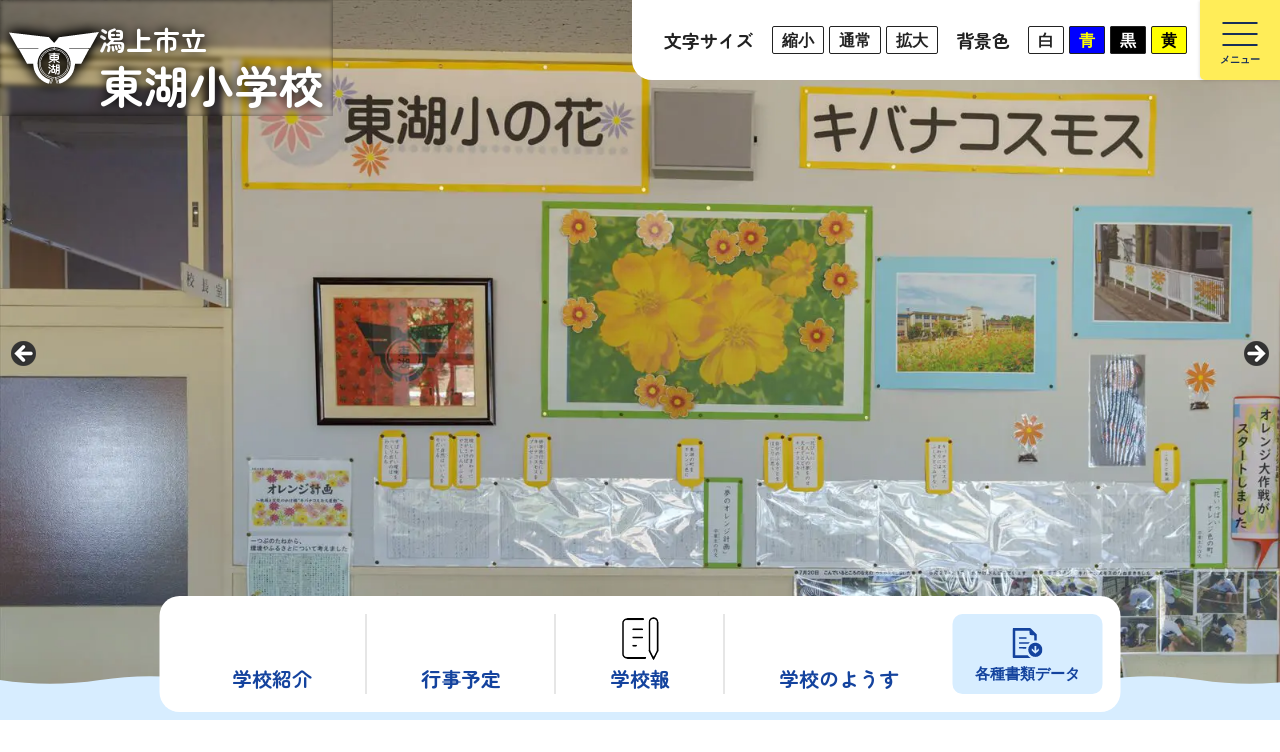

--- FILE ---
content_type: text/html; charset=UTF-8
request_url: https://www.katagami-edu-portal.jp/touko-es/
body_size: 25079
content:
<!DOCTYPE html>
<html lang="ja">

<head>
	<meta charset="UTF-8">
	<meta http-equiv="X-UA-Compatible" content="IE=edge" />
	<meta name="viewport" content="width=device-width, initial-scale=1.0">
	<title>東湖小学校</title>
	<meta http-equiv="content-language" content="ja">
	<meta name="author" content="東湖小学校" />
	<meta name="copyright" content="&copy; 東湖小学校" />
	<meta name="description" content="潟上市の小中学校の情報をまとめて確認することができるサイトです。" />
	<meta http-equiv="Cache-Control" content="no-cache">
  <meta http-equiv="Pragma" content="no-cache">
  <meta http-equiv="Expires" content="0">
	
	<script>//IEでのエラー解消
	window.Promise || document.write('<script src="//www.promisejs.org/polyfills/promise-7.0.4.min.js"><\/script>');</script>
	
	<meta name="format-detection" content="email=no,telephone=no,address=no" />
	<script data-cfasync="false" data-no-defer="1" data-no-minify="1" data-no-optimize="1">var ewww_webp_supported=!1;function check_webp_feature(A,e){var w;e=void 0!==e?e:function(){},ewww_webp_supported?e(ewww_webp_supported):((w=new Image).onload=function(){ewww_webp_supported=0<w.width&&0<w.height,e&&e(ewww_webp_supported)},w.onerror=function(){e&&e(!1)},w.src="data:image/webp;base64,"+{alpha:"UklGRkoAAABXRUJQVlA4WAoAAAAQAAAAAAAAAAAAQUxQSAwAAAARBxAR/Q9ERP8DAABWUDggGAAAABQBAJ0BKgEAAQAAAP4AAA3AAP7mtQAAAA=="}[A])}check_webp_feature("alpha");</script><script data-cfasync="false" data-no-defer="1" data-no-minify="1" data-no-optimize="1">var Arrive=function(c,w){"use strict";if(c.MutationObserver&&"undefined"!=typeof HTMLElement){var r,a=0,u=(r=HTMLElement.prototype.matches||HTMLElement.prototype.webkitMatchesSelector||HTMLElement.prototype.mozMatchesSelector||HTMLElement.prototype.msMatchesSelector,{matchesSelector:function(e,t){return e instanceof HTMLElement&&r.call(e,t)},addMethod:function(e,t,r){var a=e[t];e[t]=function(){return r.length==arguments.length?r.apply(this,arguments):"function"==typeof a?a.apply(this,arguments):void 0}},callCallbacks:function(e,t){t&&t.options.onceOnly&&1==t.firedElems.length&&(e=[e[0]]);for(var r,a=0;r=e[a];a++)r&&r.callback&&r.callback.call(r.elem,r.elem);t&&t.options.onceOnly&&1==t.firedElems.length&&t.me.unbindEventWithSelectorAndCallback.call(t.target,t.selector,t.callback)},checkChildNodesRecursively:function(e,t,r,a){for(var i,n=0;i=e[n];n++)r(i,t,a)&&a.push({callback:t.callback,elem:i}),0<i.childNodes.length&&u.checkChildNodesRecursively(i.childNodes,t,r,a)},mergeArrays:function(e,t){var r,a={};for(r in e)e.hasOwnProperty(r)&&(a[r]=e[r]);for(r in t)t.hasOwnProperty(r)&&(a[r]=t[r]);return a},toElementsArray:function(e){return e=void 0!==e&&("number"!=typeof e.length||e===c)?[e]:e}}),e=(l.prototype.addEvent=function(e,t,r,a){a={target:e,selector:t,options:r,callback:a,firedElems:[]};return this._beforeAdding&&this._beforeAdding(a),this._eventsBucket.push(a),a},l.prototype.removeEvent=function(e){for(var t,r=this._eventsBucket.length-1;t=this._eventsBucket[r];r--)e(t)&&(this._beforeRemoving&&this._beforeRemoving(t),(t=this._eventsBucket.splice(r,1))&&t.length&&(t[0].callback=null))},l.prototype.beforeAdding=function(e){this._beforeAdding=e},l.prototype.beforeRemoving=function(e){this._beforeRemoving=e},l),t=function(i,n){var o=new e,l=this,s={fireOnAttributesModification:!1};return o.beforeAdding(function(t){var e=t.target;e!==c.document&&e!==c||(e=document.getElementsByTagName("html")[0]);var r=new MutationObserver(function(e){n.call(this,e,t)}),a=i(t.options);r.observe(e,a),t.observer=r,t.me=l}),o.beforeRemoving(function(e){e.observer.disconnect()}),this.bindEvent=function(e,t,r){t=u.mergeArrays(s,t);for(var a=u.toElementsArray(this),i=0;i<a.length;i++)o.addEvent(a[i],e,t,r)},this.unbindEvent=function(){var r=u.toElementsArray(this);o.removeEvent(function(e){for(var t=0;t<r.length;t++)if(this===w||e.target===r[t])return!0;return!1})},this.unbindEventWithSelectorOrCallback=function(r){var a=u.toElementsArray(this),i=r,e="function"==typeof r?function(e){for(var t=0;t<a.length;t++)if((this===w||e.target===a[t])&&e.callback===i)return!0;return!1}:function(e){for(var t=0;t<a.length;t++)if((this===w||e.target===a[t])&&e.selector===r)return!0;return!1};o.removeEvent(e)},this.unbindEventWithSelectorAndCallback=function(r,a){var i=u.toElementsArray(this);o.removeEvent(function(e){for(var t=0;t<i.length;t++)if((this===w||e.target===i[t])&&e.selector===r&&e.callback===a)return!0;return!1})},this},i=new function(){var s={fireOnAttributesModification:!1,onceOnly:!1,existing:!1};function n(e,t,r){return!(!u.matchesSelector(e,t.selector)||(e._id===w&&(e._id=a++),-1!=t.firedElems.indexOf(e._id)))&&(t.firedElems.push(e._id),!0)}var c=(i=new t(function(e){var t={attributes:!1,childList:!0,subtree:!0};return e.fireOnAttributesModification&&(t.attributes=!0),t},function(e,i){e.forEach(function(e){var t=e.addedNodes,r=e.target,a=[];null!==t&&0<t.length?u.checkChildNodesRecursively(t,i,n,a):"attributes"===e.type&&n(r,i)&&a.push({callback:i.callback,elem:r}),u.callCallbacks(a,i)})})).bindEvent;return i.bindEvent=function(e,t,r){t=void 0===r?(r=t,s):u.mergeArrays(s,t);var a=u.toElementsArray(this);if(t.existing){for(var i=[],n=0;n<a.length;n++)for(var o=a[n].querySelectorAll(e),l=0;l<o.length;l++)i.push({callback:r,elem:o[l]});if(t.onceOnly&&i.length)return r.call(i[0].elem,i[0].elem);setTimeout(u.callCallbacks,1,i)}c.call(this,e,t,r)},i},o=new function(){var a={};function i(e,t){return u.matchesSelector(e,t.selector)}var n=(o=new t(function(){return{childList:!0,subtree:!0}},function(e,r){e.forEach(function(e){var t=e.removedNodes,e=[];null!==t&&0<t.length&&u.checkChildNodesRecursively(t,r,i,e),u.callCallbacks(e,r)})})).bindEvent;return o.bindEvent=function(e,t,r){t=void 0===r?(r=t,a):u.mergeArrays(a,t),n.call(this,e,t,r)},o};d(HTMLElement.prototype),d(NodeList.prototype),d(HTMLCollection.prototype),d(HTMLDocument.prototype),d(Window.prototype);var n={};return s(i,n,"unbindAllArrive"),s(o,n,"unbindAllLeave"),n}function l(){this._eventsBucket=[],this._beforeAdding=null,this._beforeRemoving=null}function s(e,t,r){u.addMethod(t,r,e.unbindEvent),u.addMethod(t,r,e.unbindEventWithSelectorOrCallback),u.addMethod(t,r,e.unbindEventWithSelectorAndCallback)}function d(e){e.arrive=i.bindEvent,s(i,e,"unbindArrive"),e.leave=o.bindEvent,s(o,e,"unbindLeave")}}(window,void 0),ewww_webp_supported=!1;function check_webp_feature(e,t){var r;ewww_webp_supported?t(ewww_webp_supported):((r=new Image).onload=function(){ewww_webp_supported=0<r.width&&0<r.height,t(ewww_webp_supported)},r.onerror=function(){t(!1)},r.src="data:image/webp;base64,"+{alpha:"UklGRkoAAABXRUJQVlA4WAoAAAAQAAAAAAAAAAAAQUxQSAwAAAARBxAR/Q9ERP8DAABWUDggGAAAABQBAJ0BKgEAAQAAAP4AAA3AAP7mtQAAAA==",animation:"UklGRlIAAABXRUJQVlA4WAoAAAASAAAAAAAAAAAAQU5JTQYAAAD/////AABBTk1GJgAAAAAAAAAAAAAAAAAAAGQAAABWUDhMDQAAAC8AAAAQBxAREYiI/gcA"}[e])}function ewwwLoadImages(e){if(e){for(var t=document.querySelectorAll(".batch-image img, .image-wrapper a, .ngg-pro-masonry-item a, .ngg-galleria-offscreen-seo-wrapper a"),r=0,a=t.length;r<a;r++)ewwwAttr(t[r],"data-src",t[r].getAttribute("data-webp")),ewwwAttr(t[r],"data-thumbnail",t[r].getAttribute("data-webp-thumbnail"));for(var i=document.querySelectorAll("div.woocommerce-product-gallery__image"),r=0,a=i.length;r<a;r++)ewwwAttr(i[r],"data-thumb",i[r].getAttribute("data-webp-thumb"))}for(var n=document.querySelectorAll("video"),r=0,a=n.length;r<a;r++)ewwwAttr(n[r],"poster",e?n[r].getAttribute("data-poster-webp"):n[r].getAttribute("data-poster-image"));for(var o,l=document.querySelectorAll("img.ewww_webp_lazy_load"),r=0,a=l.length;r<a;r++)e&&(ewwwAttr(l[r],"data-lazy-srcset",l[r].getAttribute("data-lazy-srcset-webp")),ewwwAttr(l[r],"data-srcset",l[r].getAttribute("data-srcset-webp")),ewwwAttr(l[r],"data-lazy-src",l[r].getAttribute("data-lazy-src-webp")),ewwwAttr(l[r],"data-src",l[r].getAttribute("data-src-webp")),ewwwAttr(l[r],"data-orig-file",l[r].getAttribute("data-webp-orig-file")),ewwwAttr(l[r],"data-medium-file",l[r].getAttribute("data-webp-medium-file")),ewwwAttr(l[r],"data-large-file",l[r].getAttribute("data-webp-large-file")),null!=(o=l[r].getAttribute("srcset"))&&!1!==o&&o.includes("R0lGOD")&&ewwwAttr(l[r],"src",l[r].getAttribute("data-lazy-src-webp"))),l[r].className=l[r].className.replace(/\bewww_webp_lazy_load\b/,"");for(var s=document.querySelectorAll(".ewww_webp"),r=0,a=s.length;r<a;r++)e?(ewwwAttr(s[r],"srcset",s[r].getAttribute("data-srcset-webp")),ewwwAttr(s[r],"src",s[r].getAttribute("data-src-webp")),ewwwAttr(s[r],"data-orig-file",s[r].getAttribute("data-webp-orig-file")),ewwwAttr(s[r],"data-medium-file",s[r].getAttribute("data-webp-medium-file")),ewwwAttr(s[r],"data-large-file",s[r].getAttribute("data-webp-large-file")),ewwwAttr(s[r],"data-large_image",s[r].getAttribute("data-webp-large_image")),ewwwAttr(s[r],"data-src",s[r].getAttribute("data-webp-src"))):(ewwwAttr(s[r],"srcset",s[r].getAttribute("data-srcset-img")),ewwwAttr(s[r],"src",s[r].getAttribute("data-src-img"))),s[r].className=s[r].className.replace(/\bewww_webp\b/,"ewww_webp_loaded");window.jQuery&&jQuery.fn.isotope&&jQuery.fn.imagesLoaded&&(jQuery(".fusion-posts-container-infinite").imagesLoaded(function(){jQuery(".fusion-posts-container-infinite").hasClass("isotope")&&jQuery(".fusion-posts-container-infinite").isotope()}),jQuery(".fusion-portfolio:not(.fusion-recent-works) .fusion-portfolio-wrapper").imagesLoaded(function(){jQuery(".fusion-portfolio:not(.fusion-recent-works) .fusion-portfolio-wrapper").isotope()}))}function ewwwWebPInit(e){ewwwLoadImages(e),ewwwNggLoadGalleries(e),document.arrive(".ewww_webp",function(){ewwwLoadImages(e)}),document.arrive(".ewww_webp_lazy_load",function(){ewwwLoadImages(e)}),document.arrive("videos",function(){ewwwLoadImages(e)}),"loading"==document.readyState?document.addEventListener("DOMContentLoaded",ewwwJSONParserInit):("undefined"!=typeof galleries&&ewwwNggParseGalleries(e),ewwwWooParseVariations(e))}function ewwwAttr(e,t,r){null!=r&&!1!==r&&e.setAttribute(t,r)}function ewwwJSONParserInit(){"undefined"!=typeof galleries&&check_webp_feature("alpha",ewwwNggParseGalleries),check_webp_feature("alpha",ewwwWooParseVariations)}function ewwwWooParseVariations(e){if(e)for(var t=document.querySelectorAll("form.variations_form"),r=0,a=t.length;r<a;r++){var i=t[r].getAttribute("data-product_variations"),n=!1;try{for(var o in i=JSON.parse(i))void 0!==i[o]&&void 0!==i[o].image&&(void 0!==i[o].image.src_webp&&(i[o].image.src=i[o].image.src_webp,n=!0),void 0!==i[o].image.srcset_webp&&(i[o].image.srcset=i[o].image.srcset_webp,n=!0),void 0!==i[o].image.full_src_webp&&(i[o].image.full_src=i[o].image.full_src_webp,n=!0),void 0!==i[o].image.gallery_thumbnail_src_webp&&(i[o].image.gallery_thumbnail_src=i[o].image.gallery_thumbnail_src_webp,n=!0),void 0!==i[o].image.thumb_src_webp&&(i[o].image.thumb_src=i[o].image.thumb_src_webp,n=!0));n&&ewwwAttr(t[r],"data-product_variations",JSON.stringify(i))}catch(e){}}}function ewwwNggParseGalleries(e){if(e)for(var t in galleries){var r=galleries[t];galleries[t].images_list=ewwwNggParseImageList(r.images_list)}}function ewwwNggLoadGalleries(e){e&&document.addEventListener("ngg.galleria.themeadded",function(e,t){window.ngg_galleria._create_backup=window.ngg_galleria.create,window.ngg_galleria.create=function(e,t){var r=$(e).data("id");return galleries["gallery_"+r].images_list=ewwwNggParseImageList(galleries["gallery_"+r].images_list),window.ngg_galleria._create_backup(e,t)}})}function ewwwNggParseImageList(e){for(var t in e){var r=e[t];if(void 0!==r["image-webp"]&&(e[t].image=r["image-webp"],delete e[t]["image-webp"]),void 0!==r["thumb-webp"]&&(e[t].thumb=r["thumb-webp"],delete e[t]["thumb-webp"]),void 0!==r.full_image_webp&&(e[t].full_image=r.full_image_webp,delete e[t].full_image_webp),void 0!==r.srcsets)for(var a in r.srcsets)nggSrcset=r.srcsets[a],void 0!==r.srcsets[a+"-webp"]&&(e[t].srcsets[a]=r.srcsets[a+"-webp"],delete e[t].srcsets[a+"-webp"]);if(void 0!==r.full_srcsets)for(var i in r.full_srcsets)nggFSrcset=r.full_srcsets[i],void 0!==r.full_srcsets[i+"-webp"]&&(e[t].full_srcsets[i]=r.full_srcsets[i+"-webp"],delete e[t].full_srcsets[i+"-webp"])}return e}check_webp_feature("alpha",ewwwWebPInit);</script><meta name='robots' content='max-image-preview:large' />
<link rel="alternate" title="oEmbed (JSON)" type="application/json+oembed" href="https://www.katagami-edu-portal.jp/touko-es/wp-json/oembed/1.0/embed?url=https%3A%2F%2Fwww.katagami-edu-portal.jp%2Ftouko-es%2F" />
<link rel="alternate" title="oEmbed (XML)" type="text/xml+oembed" href="https://www.katagami-edu-portal.jp/touko-es/wp-json/oembed/1.0/embed?url=https%3A%2F%2Fwww.katagami-edu-portal.jp%2Ftouko-es%2F&#038;format=xml" />
<style id='wp-img-auto-sizes-contain-inline-css' type='text/css'>
img:is([sizes=auto i],[sizes^="auto," i]){contain-intrinsic-size:3000px 1500px}
/*# sourceURL=wp-img-auto-sizes-contain-inline-css */
</style>
<style id='wp-emoji-styles-inline-css' type='text/css'>

	img.wp-smiley, img.emoji {
		display: inline !important;
		border: none !important;
		box-shadow: none !important;
		height: 1em !important;
		width: 1em !important;
		margin: 0 0.07em !important;
		vertical-align: -0.1em !important;
		background: none !important;
		padding: 0 !important;
	}
/*# sourceURL=wp-emoji-styles-inline-css */
</style>
<style id='wp-block-library-inline-css' type='text/css'>
:root{--wp-block-synced-color:#7a00df;--wp-block-synced-color--rgb:122,0,223;--wp-bound-block-color:var(--wp-block-synced-color);--wp-editor-canvas-background:#ddd;--wp-admin-theme-color:#007cba;--wp-admin-theme-color--rgb:0,124,186;--wp-admin-theme-color-darker-10:#006ba1;--wp-admin-theme-color-darker-10--rgb:0,107,160.5;--wp-admin-theme-color-darker-20:#005a87;--wp-admin-theme-color-darker-20--rgb:0,90,135;--wp-admin-border-width-focus:2px}@media (min-resolution:192dpi){:root{--wp-admin-border-width-focus:1.5px}}.wp-element-button{cursor:pointer}:root .has-very-light-gray-background-color{background-color:#eee}:root .has-very-dark-gray-background-color{background-color:#313131}:root .has-very-light-gray-color{color:#eee}:root .has-very-dark-gray-color{color:#313131}:root .has-vivid-green-cyan-to-vivid-cyan-blue-gradient-background{background:linear-gradient(135deg,#00d084,#0693e3)}:root .has-purple-crush-gradient-background{background:linear-gradient(135deg,#34e2e4,#4721fb 50%,#ab1dfe)}:root .has-hazy-dawn-gradient-background{background:linear-gradient(135deg,#faaca8,#dad0ec)}:root .has-subdued-olive-gradient-background{background:linear-gradient(135deg,#fafae1,#67a671)}:root .has-atomic-cream-gradient-background{background:linear-gradient(135deg,#fdd79a,#004a59)}:root .has-nightshade-gradient-background{background:linear-gradient(135deg,#330968,#31cdcf)}:root .has-midnight-gradient-background{background:linear-gradient(135deg,#020381,#2874fc)}:root{--wp--preset--font-size--normal:16px;--wp--preset--font-size--huge:42px}.has-regular-font-size{font-size:1em}.has-larger-font-size{font-size:2.625em}.has-normal-font-size{font-size:var(--wp--preset--font-size--normal)}.has-huge-font-size{font-size:var(--wp--preset--font-size--huge)}.has-text-align-center{text-align:center}.has-text-align-left{text-align:left}.has-text-align-right{text-align:right}.has-fit-text{white-space:nowrap!important}#end-resizable-editor-section{display:none}.aligncenter{clear:both}.items-justified-left{justify-content:flex-start}.items-justified-center{justify-content:center}.items-justified-right{justify-content:flex-end}.items-justified-space-between{justify-content:space-between}.screen-reader-text{border:0;clip-path:inset(50%);height:1px;margin:-1px;overflow:hidden;padding:0;position:absolute;width:1px;word-wrap:normal!important}.screen-reader-text:focus{background-color:#ddd;clip-path:none;color:#444;display:block;font-size:1em;height:auto;left:5px;line-height:normal;padding:15px 23px 14px;text-decoration:none;top:5px;width:auto;z-index:100000}html :where(.has-border-color){border-style:solid}html :where([style*=border-top-color]){border-top-style:solid}html :where([style*=border-right-color]){border-right-style:solid}html :where([style*=border-bottom-color]){border-bottom-style:solid}html :where([style*=border-left-color]){border-left-style:solid}html :where([style*=border-width]){border-style:solid}html :where([style*=border-top-width]){border-top-style:solid}html :where([style*=border-right-width]){border-right-style:solid}html :where([style*=border-bottom-width]){border-bottom-style:solid}html :where([style*=border-left-width]){border-left-style:solid}html :where(img[class*=wp-image-]){height:auto;max-width:100%}:where(figure){margin:0 0 1em}html :where(.is-position-sticky){--wp-admin--admin-bar--position-offset:var(--wp-admin--admin-bar--height,0px)}@media screen and (max-width:600px){html :where(.is-position-sticky){--wp-admin--admin-bar--position-offset:0px}}

/*# sourceURL=wp-block-library-inline-css */
</style><style id='global-styles-inline-css' type='text/css'>
:root{--wp--preset--aspect-ratio--square: 1;--wp--preset--aspect-ratio--4-3: 4/3;--wp--preset--aspect-ratio--3-4: 3/4;--wp--preset--aspect-ratio--3-2: 3/2;--wp--preset--aspect-ratio--2-3: 2/3;--wp--preset--aspect-ratio--16-9: 16/9;--wp--preset--aspect-ratio--9-16: 9/16;--wp--preset--color--black: #000000;--wp--preset--color--cyan-bluish-gray: #abb8c3;--wp--preset--color--white: #ffffff;--wp--preset--color--pale-pink: #f78da7;--wp--preset--color--vivid-red: #cf2e2e;--wp--preset--color--luminous-vivid-orange: #ff6900;--wp--preset--color--luminous-vivid-amber: #fcb900;--wp--preset--color--light-green-cyan: #7bdcb5;--wp--preset--color--vivid-green-cyan: #00d084;--wp--preset--color--pale-cyan-blue: #8ed1fc;--wp--preset--color--vivid-cyan-blue: #0693e3;--wp--preset--color--vivid-purple: #9b51e0;--wp--preset--gradient--vivid-cyan-blue-to-vivid-purple: linear-gradient(135deg,rgb(6,147,227) 0%,rgb(155,81,224) 100%);--wp--preset--gradient--light-green-cyan-to-vivid-green-cyan: linear-gradient(135deg,rgb(122,220,180) 0%,rgb(0,208,130) 100%);--wp--preset--gradient--luminous-vivid-amber-to-luminous-vivid-orange: linear-gradient(135deg,rgb(252,185,0) 0%,rgb(255,105,0) 100%);--wp--preset--gradient--luminous-vivid-orange-to-vivid-red: linear-gradient(135deg,rgb(255,105,0) 0%,rgb(207,46,46) 100%);--wp--preset--gradient--very-light-gray-to-cyan-bluish-gray: linear-gradient(135deg,rgb(238,238,238) 0%,rgb(169,184,195) 100%);--wp--preset--gradient--cool-to-warm-spectrum: linear-gradient(135deg,rgb(74,234,220) 0%,rgb(151,120,209) 20%,rgb(207,42,186) 40%,rgb(238,44,130) 60%,rgb(251,105,98) 80%,rgb(254,248,76) 100%);--wp--preset--gradient--blush-light-purple: linear-gradient(135deg,rgb(255,206,236) 0%,rgb(152,150,240) 100%);--wp--preset--gradient--blush-bordeaux: linear-gradient(135deg,rgb(254,205,165) 0%,rgb(254,45,45) 50%,rgb(107,0,62) 100%);--wp--preset--gradient--luminous-dusk: linear-gradient(135deg,rgb(255,203,112) 0%,rgb(199,81,192) 50%,rgb(65,88,208) 100%);--wp--preset--gradient--pale-ocean: linear-gradient(135deg,rgb(255,245,203) 0%,rgb(182,227,212) 50%,rgb(51,167,181) 100%);--wp--preset--gradient--electric-grass: linear-gradient(135deg,rgb(202,248,128) 0%,rgb(113,206,126) 100%);--wp--preset--gradient--midnight: linear-gradient(135deg,rgb(2,3,129) 0%,rgb(40,116,252) 100%);--wp--preset--font-size--small: 13px;--wp--preset--font-size--medium: 20px;--wp--preset--font-size--large: 36px;--wp--preset--font-size--x-large: 42px;--wp--preset--spacing--20: 0.44rem;--wp--preset--spacing--30: 0.67rem;--wp--preset--spacing--40: 1rem;--wp--preset--spacing--50: 1.5rem;--wp--preset--spacing--60: 2.25rem;--wp--preset--spacing--70: 3.38rem;--wp--preset--spacing--80: 5.06rem;--wp--preset--shadow--natural: 6px 6px 9px rgba(0, 0, 0, 0.2);--wp--preset--shadow--deep: 12px 12px 50px rgba(0, 0, 0, 0.4);--wp--preset--shadow--sharp: 6px 6px 0px rgba(0, 0, 0, 0.2);--wp--preset--shadow--outlined: 6px 6px 0px -3px rgb(255, 255, 255), 6px 6px rgb(0, 0, 0);--wp--preset--shadow--crisp: 6px 6px 0px rgb(0, 0, 0);}:where(.is-layout-flex){gap: 0.5em;}:where(.is-layout-grid){gap: 0.5em;}body .is-layout-flex{display: flex;}.is-layout-flex{flex-wrap: wrap;align-items: center;}.is-layout-flex > :is(*, div){margin: 0;}body .is-layout-grid{display: grid;}.is-layout-grid > :is(*, div){margin: 0;}:where(.wp-block-columns.is-layout-flex){gap: 2em;}:where(.wp-block-columns.is-layout-grid){gap: 2em;}:where(.wp-block-post-template.is-layout-flex){gap: 1.25em;}:where(.wp-block-post-template.is-layout-grid){gap: 1.25em;}.has-black-color{color: var(--wp--preset--color--black) !important;}.has-cyan-bluish-gray-color{color: var(--wp--preset--color--cyan-bluish-gray) !important;}.has-white-color{color: var(--wp--preset--color--white) !important;}.has-pale-pink-color{color: var(--wp--preset--color--pale-pink) !important;}.has-vivid-red-color{color: var(--wp--preset--color--vivid-red) !important;}.has-luminous-vivid-orange-color{color: var(--wp--preset--color--luminous-vivid-orange) !important;}.has-luminous-vivid-amber-color{color: var(--wp--preset--color--luminous-vivid-amber) !important;}.has-light-green-cyan-color{color: var(--wp--preset--color--light-green-cyan) !important;}.has-vivid-green-cyan-color{color: var(--wp--preset--color--vivid-green-cyan) !important;}.has-pale-cyan-blue-color{color: var(--wp--preset--color--pale-cyan-blue) !important;}.has-vivid-cyan-blue-color{color: var(--wp--preset--color--vivid-cyan-blue) !important;}.has-vivid-purple-color{color: var(--wp--preset--color--vivid-purple) !important;}.has-black-background-color{background-color: var(--wp--preset--color--black) !important;}.has-cyan-bluish-gray-background-color{background-color: var(--wp--preset--color--cyan-bluish-gray) !important;}.has-white-background-color{background-color: var(--wp--preset--color--white) !important;}.has-pale-pink-background-color{background-color: var(--wp--preset--color--pale-pink) !important;}.has-vivid-red-background-color{background-color: var(--wp--preset--color--vivid-red) !important;}.has-luminous-vivid-orange-background-color{background-color: var(--wp--preset--color--luminous-vivid-orange) !important;}.has-luminous-vivid-amber-background-color{background-color: var(--wp--preset--color--luminous-vivid-amber) !important;}.has-light-green-cyan-background-color{background-color: var(--wp--preset--color--light-green-cyan) !important;}.has-vivid-green-cyan-background-color{background-color: var(--wp--preset--color--vivid-green-cyan) !important;}.has-pale-cyan-blue-background-color{background-color: var(--wp--preset--color--pale-cyan-blue) !important;}.has-vivid-cyan-blue-background-color{background-color: var(--wp--preset--color--vivid-cyan-blue) !important;}.has-vivid-purple-background-color{background-color: var(--wp--preset--color--vivid-purple) !important;}.has-black-border-color{border-color: var(--wp--preset--color--black) !important;}.has-cyan-bluish-gray-border-color{border-color: var(--wp--preset--color--cyan-bluish-gray) !important;}.has-white-border-color{border-color: var(--wp--preset--color--white) !important;}.has-pale-pink-border-color{border-color: var(--wp--preset--color--pale-pink) !important;}.has-vivid-red-border-color{border-color: var(--wp--preset--color--vivid-red) !important;}.has-luminous-vivid-orange-border-color{border-color: var(--wp--preset--color--luminous-vivid-orange) !important;}.has-luminous-vivid-amber-border-color{border-color: var(--wp--preset--color--luminous-vivid-amber) !important;}.has-light-green-cyan-border-color{border-color: var(--wp--preset--color--light-green-cyan) !important;}.has-vivid-green-cyan-border-color{border-color: var(--wp--preset--color--vivid-green-cyan) !important;}.has-pale-cyan-blue-border-color{border-color: var(--wp--preset--color--pale-cyan-blue) !important;}.has-vivid-cyan-blue-border-color{border-color: var(--wp--preset--color--vivid-cyan-blue) !important;}.has-vivid-purple-border-color{border-color: var(--wp--preset--color--vivid-purple) !important;}.has-vivid-cyan-blue-to-vivid-purple-gradient-background{background: var(--wp--preset--gradient--vivid-cyan-blue-to-vivid-purple) !important;}.has-light-green-cyan-to-vivid-green-cyan-gradient-background{background: var(--wp--preset--gradient--light-green-cyan-to-vivid-green-cyan) !important;}.has-luminous-vivid-amber-to-luminous-vivid-orange-gradient-background{background: var(--wp--preset--gradient--luminous-vivid-amber-to-luminous-vivid-orange) !important;}.has-luminous-vivid-orange-to-vivid-red-gradient-background{background: var(--wp--preset--gradient--luminous-vivid-orange-to-vivid-red) !important;}.has-very-light-gray-to-cyan-bluish-gray-gradient-background{background: var(--wp--preset--gradient--very-light-gray-to-cyan-bluish-gray) !important;}.has-cool-to-warm-spectrum-gradient-background{background: var(--wp--preset--gradient--cool-to-warm-spectrum) !important;}.has-blush-light-purple-gradient-background{background: var(--wp--preset--gradient--blush-light-purple) !important;}.has-blush-bordeaux-gradient-background{background: var(--wp--preset--gradient--blush-bordeaux) !important;}.has-luminous-dusk-gradient-background{background: var(--wp--preset--gradient--luminous-dusk) !important;}.has-pale-ocean-gradient-background{background: var(--wp--preset--gradient--pale-ocean) !important;}.has-electric-grass-gradient-background{background: var(--wp--preset--gradient--electric-grass) !important;}.has-midnight-gradient-background{background: var(--wp--preset--gradient--midnight) !important;}.has-small-font-size{font-size: var(--wp--preset--font-size--small) !important;}.has-medium-font-size{font-size: var(--wp--preset--font-size--medium) !important;}.has-large-font-size{font-size: var(--wp--preset--font-size--large) !important;}.has-x-large-font-size{font-size: var(--wp--preset--font-size--x-large) !important;}
/*# sourceURL=global-styles-inline-css */
</style>

<style id='classic-theme-styles-inline-css' type='text/css'>
/*! This file is auto-generated */
.wp-block-button__link{color:#fff;background-color:#32373c;border-radius:9999px;box-shadow:none;text-decoration:none;padding:calc(.667em + 2px) calc(1.333em + 2px);font-size:1.125em}.wp-block-file__button{background:#32373c;color:#fff;text-decoration:none}
/*# sourceURL=/wp-includes/css/classic-themes.min.css */
</style>
<link rel='stylesheet' id='parent-style-css' href='https://www.katagami-edu-portal.jp/touko-es/wp-content/themes/base-thame/style.css?ver=6.9' type='text/css' media='all' />
<link rel='stylesheet' id='style-css' href='https://www.katagami-edu-portal.jp/touko-es/wp-content/themes/base-thame/css/style.css?ver=6.9' type='text/css' media='all' />
<link rel='stylesheet' id='style-child-css' href='https://www.katagami-edu-portal.jp/touko-es/wp-content/themes/touko-es/css/style.css?ver=6.9' type='text/css' media='all' />
<link rel='stylesheet' id='wp-pagenavi-css' href='https://www.katagami-edu-portal.jp/touko-es/wp-content/plugins/wp-pagenavi/pagenavi-css.css?ver=2.70' type='text/css' media='all' />
<link rel="https://api.w.org/" href="https://www.katagami-edu-portal.jp/touko-es/wp-json/" /><link rel="alternate" title="JSON" type="application/json" href="https://www.katagami-edu-portal.jp/touko-es/wp-json/wp/v2/pages/10" /><link rel="EditURI" type="application/rsd+xml" title="RSD" href="https://www.katagami-edu-portal.jp/touko-es/xmlrpc.php?rsd" />
<meta name="generator" content="WordPress 6.9" />
<link rel="canonical" href="https://www.katagami-edu-portal.jp/touko-es/" />
<link rel='shortlink' href='https://www.katagami-edu-portal.jp/touko-es/' />

<meta property="og:title" content="フロントページ">
<meta property="og:description" content="">
<meta property="og:type" content="website">
<meta property="og:url" content="https://www.katagami-edu-portal.jp/touko-es/">
<meta property="og:image" content="https://www.katagami-edu-portal.jp/touko-es/wp-content/themes/base-thame/img/ogp.png">
<meta property="og:site_name" content="東湖小学校">
<meta property="og:locale" content="ja_JP">
<meta name="twitter:card" content="summary_large_image">
<link rel="icon" href="https://www.katagami-edu-portal.jp/touko-es/wp-content/uploads/sites/4/2023/10/cropped-touko-32x32.png" sizes="32x32" />
<link rel="icon" href="https://www.katagami-edu-portal.jp/touko-es/wp-content/uploads/sites/4/2023/10/cropped-touko-192x192.png" sizes="192x192" />
<link rel="apple-touch-icon" href="https://www.katagami-edu-portal.jp/touko-es/wp-content/uploads/sites/4/2023/10/cropped-touko-180x180.png" />
<meta name="msapplication-TileImage" content="https://www.katagami-edu-portal.jp/touko-es/wp-content/uploads/sites/4/2023/10/cropped-touko-270x270.png" />
	
	<link rel="stylesheet" type="text/css" href="https://www.katagami-edu-portal.jp/touko-es/wp-content/themes/base-thame/css/reset.css">
<link rel="stylesheet" type="text/css" href="https://www.katagami-edu-portal.jp/touko-es/wp-content/themes/touko-es/css/style.css">
<link rel="stylesheet" type="text/css" href="https://www.katagami-edu-portal.jp/touko-es/wp-content/themes/base-thame/css/common.css">
<link rel="stylesheet" type="text/css" href="https://www.katagami-edu-portal.jp/touko-es/wp-content/themes/base-thame/css/responsive.css">



<link rel="stylesheet" type="text/css" href="https://www.katagami-edu-portal.jp/touko-es/wp-content/themes/touko-es/css/header.css">
<link rel="stylesheet" type="text/css" href="https://www.katagami-edu-portal.jp/touko-es/wp-content/themes/base-thame/css/global-nav.css">
<link rel="stylesheet" type="text/css" href="https://www.katagami-edu-portal.jp/touko-es/wp-content/themes/base-thame/css/footer.css">
<link rel="stylesheet" type="text/css" href="https://www.katagami-edu-portal.jp/touko-es/wp-content/themes/base-thame/css/button.css">
<link rel="stylesheet" type="text/css" href="https://www.katagami-edu-portal.jp/touko-es/wp-content/themes/touko-es/css/map.css">
<link rel="stylesheet" type="text/css" href="https://www.katagami-edu-portal.jp/touko-es/wp-content/themes/base-thame/css/editor.css">


<link rel="stylesheet" type="text/css" href="https://www.katagami-edu-portal.jp/touko-es/wp-content/themes/base-thame/css/front-page.css">
<link rel="stylesheet" type="text/css" href="https://www.katagami-edu-portal.jp/touko-es/wp-content/themes/base-thame/css/header_home.css">
<link rel="stylesheet" type="text/css" href="https://www.katagami-edu-portal.jp/touko-es/wp-content/themes/base-thame/css/front-page_news.css">
<link rel="stylesheet" type="text/css" href="https://www.katagami-edu-portal.jp/touko-es/wp-content/themes/base-thame/css/front-page_contents.css">
<link rel="stylesheet" type="text/css" href="https://www.katagami-edu-portal.jp/touko-es/wp-content/themes/base-thame/css/front-page_whatsnew.css">



	<link href="https://use.fontawesome.com/releases/v5.6.1/css/all.css" rel="stylesheet">
	<script type="text/javascript" src="https://www.katagami-edu-portal.jp/touko-es/wp-content/themes/base-thame/js/jQuery-3.5.1.min.js"></script>
	<script type="text/javascript" src="https://www.katagami-edu-portal.jp/touko-es/wp-content/themes/base-thame/js/common.js"></script>

	<script>
		(function (d) {
			var config = {
				kitId: 'mpx6ozw',
				scriptTimeout: 3000,
				async: true
			},
				h = d.documentElement, t = setTimeout(function () { h.className = h.className.replace(/\bwf-loading\b/g, "") + " wf-inactive"; }, config.scriptTimeout), tk = d.createElement("script"), f = false, s = d.getElementsByTagName("script")[0], a; h.className += " wf-loading"; tk.src = 'https://use.typekit.net/' + config.kitId + '.js'; tk.async = true; tk.onload = tk.onreadystatechange = function () { a = this.readyState; if (f || a && a != "complete" && a != "loaded") return; f = true; clearTimeout(t); try { Typekit.load(config) } catch (e) { } }; s.parentNode.insertBefore(tk, s)
		})(document);
	</script>
	
	<!----------jQuery---------->
	<script src="https://code.jquery.com/jquery-2.2.4.js"
		integrity="sha256-iT6Q9iMJYuQiMWNd9lDyBUStIq/8PuOW33aOqmvFpqI=" crossorigin="anonymous"></script>
	<script type="text/javascript" src="https://www.katagami-edu-portal.jp/touko-es/wp-content/themes/base-thame/js/jquery.cookie.js"></script>

	<!-------------------- ▼下記文字サイズ,背景色変更▼ -------------------->
<!----------フォントサイズ---------->
<link rel="stylesheet" href="https://www.katagami-edu-portal.jp/touko-es/wp-content/themes/base-thame/css/font_size-medium.css" type="text/css" id="styleFontsize" />
<!----------背景色---------->
<link rel="stylesheet" href="https://www.katagami-edu-portal.jp/touko-es/wp-content/themes/base-thame/css/bg_color-white.css" type="text/css" id="styleColor" />
	
	<script type="text/javascript">

		$(document).ready(function () {
			$("#styleFontsize").attr({ href: $.cookie('oga_style01') });
			$("#styleColor").attr({ href: $.cookie('oga_style02') });
		});
		function switchFontsize(cssname) {
			var cssurl= 'https://www.katagami-edu-portal.jp/touko-es/wp-content/themes/base-thame/css/'+cssname+'.css';
			//var cssurl= 'https://www.katagami-edu-portal.jp/touko-es/wp-content/themes/touko-es/css/'+cssname+'.css';
			$('#styleFontsize').attr({ href: cssurl });
			$.cookie('oga_style01', cssurl, { expires: 30, path: '/' });
		}
		function switchColor(cssname) {
			var cssurl= 'https://www.katagami-edu-portal.jp/touko-es/wp-content/themes/base-thame/css/'+cssname+'.css';
			//var cssurl= 'https://www.katagami-edu-portal.jp/touko-es/wp-content/themes/touko-es/css/'+cssname+'.css';
			$('#styleColor').attr({ href: cssurl });
			$.cookie('oga_style02', cssurl, { expires: 30, path: '/' });
		}

	</script>
    <!-- googlefontを読み込み -->
	<link rel="preconnect" href="https://fonts.googleapis.com">
    <link rel="preconnect" href="https://fonts.gstatic.com" crossorigin>
    <link href="https://fonts.googleapis.com/css2?family=Zen+Maru+Gothic:wght@300;400;500;700;900&display=swap" rel="stylesheet">
   <!-- googlefontを読み込み -->
	
	<!--リンク先ファイルのサイズを表示-->
<script type="text/javascript" src="https://www.katagami-edu-portal.jp/touko-es/wp-content/themes/base-thame/js/jquery.file.size-extension.js"></script>

	<!----------Googleアナリティクス---------->
       <script async src="https://www.googletagmanager.com/gtag/js?id=G-VCGXJGGJTJ"></script>
       <script>
         window.dataLayer = window.dataLayer || [];
         function gtag(){dataLayer.push(arguments);}
         gtag('js', new Date());
       
         gtag('config', 'G-VCGXJGGJTJ');
       </script>
	<!----------Googleアナリティクス---------->




<link rel='stylesheet' id='metaslider-flex-slider-css' href='https://www.katagami-edu-portal.jp/touko-es/wp-content/plugins/ml-slider/assets/sliders/flexslider/flexslider.css?ver=3.103.0' type='text/css' media='all' property='stylesheet' />
<link rel='stylesheet' id='metaslider-public-css' href='https://www.katagami-edu-portal.jp/touko-es/wp-content/plugins/ml-slider/assets/metaslider/public.css?ver=3.103.0' type='text/css' media='all' property='stylesheet' />
<style id='metaslider-public-inline-css' type='text/css'>
@media only screen and (max-width: 767px) { .hide-arrows-smartphone .flex-direction-nav, .hide-navigation-smartphone .flex-control-paging, .hide-navigation-smartphone .flex-control-nav, .hide-navigation-smartphone .filmstrip, .hide-slideshow-smartphone, .metaslider-hidden-content.hide-smartphone{ display: none!important; }}@media only screen and (min-width : 768px) and (max-width: 1023px) { .hide-arrows-tablet .flex-direction-nav, .hide-navigation-tablet .flex-control-paging, .hide-navigation-tablet .flex-control-nav, .hide-navigation-tablet .filmstrip, .hide-slideshow-tablet, .metaslider-hidden-content.hide-tablet{ display: none!important; }}@media only screen and (min-width : 1024px) and (max-width: 1439px) { .hide-arrows-laptop .flex-direction-nav, .hide-navigation-laptop .flex-control-paging, .hide-navigation-laptop .flex-control-nav, .hide-navigation-laptop .filmstrip, .hide-slideshow-laptop, .metaslider-hidden-content.hide-laptop{ display: none!important; }}@media only screen and (min-width : 1440px) { .hide-arrows-desktop .flex-direction-nav, .hide-navigation-desktop .flex-control-paging, .hide-navigation-desktop .flex-control-nav, .hide-navigation-desktop .filmstrip, .hide-slideshow-desktop, .metaslider-hidden-content.hide-desktop{ display: none!important; }}
/*# sourceURL=metaslider-public-inline-css */
</style>
</head>
<body id="front-page" class="body color-bg_body">

		<!--------------------------------------------------
ヘッダー
--------------------------------------------------->
<header class="header">

    <!-- ここにトップのヘッダーを書く -->
	<div class="header_top_wrap">

                 <a href="https://www.katagami-edu-portal.jp/touko-es/"><div class="header_school-name opacity">

<svg version="1.0" xmlns="http://www.w3.org/2000/svg"
 width="547.000000pt" height="316.000000pt" viewBox="0 0 547.000000 316.000000"
 preserveAspectRatio="xMidYMid meet">

<g transform="translate(0.000000,316.000000) scale(0.100000,-0.100000)"
stroke="none">
<path d="M4235 3000 c-660 -87 -1201 -159 -1202 -159 0 -1 -60 -75 -133 -166
-101 -127 -137 -165 -155 -165 -17 0 -62 44 -174 170 -84 94 -157 170 -164
170 -7 0 -550 63 -1207 140 -656 77 -1195 138 -1196 137 -3 -2 505 -903 532
-944 l14 -23 635 0 c558 0 635 -2 635 -15 0 -13 -74 -15 -610 -15 -335 0 -610
-2 -610 -4 0 -2 112 -203 248 -447 l248 -444 187 -3 186 -2 5 -33 c2 -17 9
-76 15 -129 12 -107 54 -252 107 -367 106 -230 320 -454 554 -579 77 -42 238
-102 270 -102 15 0 23 20 44 113 14 61 26 117 26 122 0 6 -39 24 -87 40 -256
87 -489 308 -592 562 -83 204 -98 440 -41 653 30 110 110 263 187 360 167 209
450 359 698 371 l70 4 3 -36 c3 -40 -10 -49 -78 -49 -53 0 -192 -36 -271 -70
-140 -59 -282 -170 -375 -293 -54 -72 -135 -235 -159 -322 -26 -93 -31 -322
-10 -426 35 -173 118 -330 245 -460 127 -130 269 -213 433 -255 37 -9 67 -20
67 -24 0 -5 -23 -70 -50 -146 -35 -94 -47 -141 -40 -148 6 -6 13 -6 19 0 9 10
103 289 105 312 1 10 -17 19 -59 27 -338 71 -618 353 -690 696 -19 90 -19 278
0 368 65 311 302 575 603 671 97 31 241 53 256 39 22 -20 -4 -36 -71 -42 -103
-9 -178 -32 -293 -89 -94 -46 -116 -63 -211 -157 -94 -95 -111 -117 -157 -211
-69 -139 -84 -198 -89 -360 -4 -114 -2 -149 16 -223 67 -282 267 -508 539
-607 45 -16 113 -35 151 -41 l69 -12 -59 -175 c-33 -97 -59 -180 -59 -184 0
-4 6 -8 14 -8 10 0 35 62 77 188 34 103 64 192 66 198 2 7 -19 13 -57 17 -146
16 -310 84 -427 177 -132 106 -241 277 -283 444 -28 109 -27 284 0 392 77 300
304 527 604 604 108 27 283 28 392 0 167 -42 338 -151 444 -283 58 -73 132
-217 155 -302 26 -95 31 -275 11 -374 -66 -325 -318 -579 -639 -645 -42 -9
-92 -16 -111 -16 l-35 0 70 -202 c38 -111 72 -204 75 -207 2 -3 9 0 14 5 6 6
-11 70 -50 183 -33 94 -60 176 -60 180 0 5 37 15 83 24 176 32 319 107 448
236 178 179 257 383 247 641 -5 104 -11 141 -36 220 -75 228 -241 416 -455
515 -89 41 -221 75 -294 75 -50 0 -53 1 -53 25 0 25 1 25 58 19 454 -48 785
-383 828 -840 7 -83 -10 -231 -38 -324 -25 -82 -94 -213 -151 -287 -124 -162
-318 -284 -519 -328 l-76 -17 55 -156 c56 -162 66 -183 82 -166 6 5 -12 66
-45 154 -29 79 -52 145 -51 145 1 1 40 11 87 24 435 113 734 550 681 995 -26
220 -109 394 -266 552 -171 173 -323 244 -597 279 l-48 6 0 40 0 40 68 -7
c114 -11 251 -51 357 -103 433 -214 653 -707 524 -1172 -61 -220 -213 -430
-405 -559 -72 -50 -237 -130 -267 -130 -39 -1 -40 -15 -12 -131 15 -63 31
-118 36 -123 9 -10 118 25 216 70 125 56 241 140 354 253 230 231 339 470 375
823 l5 58 191 2 191 3 238 444 c132 244 239 447 239 452 0 5 -259 9 -610 9
-603 0 -610 0 -610 20 0 20 7 20 639 20 l639 0 266 484 c146 266 266 486 266
490 0 8 145 26 -1225 -154z"/>
<path d="M2722 1898 c-7 -7 -12 -18 -12 -25 0 -10 -31 -13 -138 -13 -105 0
-143 -3 -158 -14 -15 -12 -17 -18 -8 -33 10 -16 29 -18 158 -21 116 -2 146 -5
146 -16 0 -11 -24 -15 -108 -18 -73 -2 -114 -7 -125 -17 -23 -18 -25 -242 -3
-260 8 -7 43 -15 78 -19 l63 -7 -45 -31 c-25 -17 -73 -46 -107 -63 -46 -23
-63 -37 -63 -51 0 -12 7 -23 16 -27 40 -15 174 57 253 136 l40 40 3 -92 3 -92
30 0 30 0 3 94 3 93 57 -55 c56 -53 147 -107 204 -121 28 -6 62 16 55 38 -2 6
-45 32 -96 57 -50 25 -99 52 -107 61 -14 14 -9 16 46 21 93 8 100 18 100 146
0 58 -4 111 -8 118 -14 23 -64 33 -158 33 -77 0 -94 3 -94 15 0 13 22 15 139
15 77 0 146 3 155 6 9 3 16 16 16 29 0 13 -7 26 -16 29 -9 3 -78 6 -155 6
-130 0 -139 1 -139 19 0 28 -37 40 -58 19z m-12 -233 c0 -25 -1 -25 -90 -25
-81 0 -90 2 -90 18 0 29 8 32 97 32 82 0 83 0 83 -25z m250 0 c0 -25 -1 -25
-90 -25 -89 0 -90 0 -90 25 0 25 1 25 90 25 89 0 90 0 90 -25z m-250 -110 l0
-26 -87 3 c-83 3 -88 4 -91 26 -3 21 -1 22 87 22 91 0 91 0 91 -25z m248 3
c-3 -22 -8 -23 -90 -26 l-88 -3 0 26 c0 25 0 25 91 25 88 0 90 -1 87 -22z"/>
<path d="M2661 1191 c-6 -11 -11 -36 -11 -55 0 -34 -2 -36 -34 -36 -49 0 -66
-9 -66 -35 0 -26 17 -35 66 -35 l34 0 0 -50 c0 -47 -2 -50 -25 -50 -50 0 -65
-30 -65 -133 0 -124 4 -127 133 -127 124 0 131 7 126 141 -4 98 -16 119 -66
119 -21 0 -23 4 -23 50 l0 50 39 0 c54 0 71 8 71 35 0 27 -17 35 -70 35 l-39
0 -3 53 c-3 48 -5 52 -30 55 -18 2 -30 -3 -37 -17z m79 -391 l0 -60 -50 0 -50
0 0 60 0 60 50 0 50 0 0 -60z"/>
<path d="M2403 1183 c-10 -25 83 -105 117 -101 42 5 33 46 -18 85 -47 36 -89
43 -99 16z"/>
<path d="M2863 1178 c-4 -7 -10 -108 -13 -224 l-5 -210 -34 -67 c-18 -36 -31
-73 -28 -82 11 -26 54 -18 77 15 24 34 60 129 60 160 0 17 6 20 45 20 l45 0 0
-69 0 -70 -51 -3 c-37 -2 -55 -8 -63 -21 -18 -29 17 -47 90 -47 98 0 94 -14
94 309 0 202 -3 280 -12 289 -17 17 -194 16 -205 0z m142 -103 c0 -39 -1 -40
-37 -43 l-38 -3 0 46 0 46 38 -3 c36 -3 37 -4 37 -43z m5 -160 l0 -45 -40 0
-40 0 0 45 0 45 40 0 40 0 0 -45z"/>
<path d="M2395 1040 c-18 -20 -18 -21 41 -75 32 -30 64 -55 70 -55 6 0 19 9
28 19 17 18 16 21 -20 61 -31 34 -81 70 -97 70 -2 0 -12 -9 -22 -20z"/>
<path d="M2482 848 c-5 -7 -13 -24 -17 -38 -4 -14 -25 -59 -46 -100 -43 -84
-45 -92 -24 -110 27 -22 54 -1 91 73 53 104 66 145 54 168 -12 22 -43 25 -58
7z"/>
</g>
</svg>


		<h2 class="header_school-name_h design-font">
		
			      <span class="mini">潟上市立</span><br>
				  東湖小学校		    
		</h2>


</div>	</a>

	                 
                       <div class="header_top color-bg_body">
                         <div class="header_inner">
                         
                       		  <div class="header_menu pc">
                       
                       			  <div class="bg_change-fontsize_change">
                       				  <!-------------------- 文字サイズ変更 -------------------->
<div class="fontsize_change">
	<dl class="fontsize_change_list">
		<dt class="design-font">文字サイズ</dt>
		<dd>
			<a href="javascript:void(0);" onclick="switchFontsize('font_size-small'); return false;"
		class="fontsize_change-s btn">縮小</a>
			<a href="javascript:void(0);" onclick="switchFontsize('font_size-medium'); return false;"
		class="fontsize_change-m btn">通常</a>
			<a href="javascript:void(0);" onclick="switchFontsize('font_size-large'); return false;"
		class="fontsize_change-l btn">拡大</a></dd>
	</dl>
</div>                       				  <!-------------------- 背景色変更 -------------------->
<div class="bg_change border-left">
	<dl class="bg_change_list">
		<dt class="design-font">背景色</dt>
		<dd>
			<a href="javascript:void(0);" onclick="switchColor('bg_color-white'); return false;"
			class="bg_white">白</a>
			<a href="javascript:void(0);" onclick="switchColor('bg_color-blue'); return false;"
				class="bg_blue">青</a>
			<a href="javascript:void(0);" onclick="switchColor('bg_color-black'); return false;"
				class="bg_black">黒</a>
			<a href="javascript:void(0);" onclick="switchColor('bg_color-yellow'); return false;"
				class="bg_yellow">黄</a>
		</dd>
	</dl>
	
</div><!-- bg_change end-->                       			  </div>
                       
                       		   </div>
                       	  </div>
                       </div>
    

<!--===================================================================================================
 ハンバーガーメニュー 
 =====================================================================================================-->
    <div class="header__inner hamburgermenu">
    <button id="js-humberger" type="button" class="humberger" aria-controls="navigation" aria-expanded="false">
        <span class="humberger__line"></span>
        <span class="humberger__text"></span>
      </button>
    <div class="header__nav-area js-nav-area color-bg_hamburger" id="navigation">
      <nav id="js-global-navigation" class="global-navigation">

                   <div class="header_link">
	<ul class="header_link_list">
		<li><a href="https://www.katagami-edu-portal.jp/touko-es/" class="design-font color-link_txt"><i class="fas fa-home color_base"></i>東湖小学校トップページ</a></li>
	</ul>
</div>	 
	              
<ul class="g-nav_list design-font">
	<!----------学校紹介---------------------->
	<li class="about">
	   <a href="https://www.katagami-edu-portal.jp/touko-es/about/" class="hover_star js-glitter marker">
	      <i> </i>
		  <strong>学校紹介</strong>
	   </a>
	</li>
	<!----------学校紹介------------------------->

	<!----------年間行事予定---------------------->
	<li class="calendar">
		<a href="https://www.katagami-edu-portal.jp/touko-es/calendar/" class="hover_star js-glitter marker">
		  <i></i>
		  <strong>行事予定</strong>
	    </a>
	</li>
	<!----------年間行事予定---------------------->

	<!----------学校報---------------------------->
	<li class="info">
		<a href="https://www.katagami-edu-portal.jp/touko-es/info/" class="hover_star js-glitter marker">
		  <i></i>
		  <strong>学校報</strong>
	    </a>
	</li>
	<!----------学校報---------------------------->

	<!----------学校のようす---------------------->
	<li class="school-life">
		<a href="https://www.katagami-edu-portal.jp/touko-es/school-life/" class="hover_star js-glitter marker">
		  <i></i>
		  <strong>学校のようす</strong>
	    </a>
	</li>
	<!----------学校のようす---------------------->
	<!---------- 書類ダウンロード------------------>
	<li class="hamburger_download">
		<a href="https://www.katagami-edu-portal.jp/touko-es/download/" class="hover_star js-glitter marker">
		  <strong>書類ダウンロード</strong>
	    </a>
	</li>
	<!---------- 書類ダウンロード------------------>


</ul>

	<!----------download---------------------->
	<div class="download">
		<a href="https://www.katagami-edu-portal.jp/touko-es/download/" class="icon_wrap hover_star js-glitter marker">

                    <svg version="1.0" xmlns="http://www.w3.org/2000/svg"
                     width="256.000000pt" height="256.000000pt" viewBox="0 0 256.000000 256.000000"
                     preserveAspectRatio="xMidYMid meet">
                    
                    <g transform="translate(0.000000,256.000000) scale(0.100000,-0.100000)">
                    <path d="M55 2550 c-53 -21 -50 48 -53 -1234 -2 -655 0 -1210 3 -1234 5 -34
                    13 -47 38 -63 31 -18 57 -19 777 -19 l745 0 -50 32 c-27 17 -87 68 -133 114
                    l-83 84 -522 0 c-394 0 -526 3 -535 12 -17 17 -17 2059 0 2076 17 17 1189 17
                    1206 0 8 -8 12 -54 12 -142 0 -153 10 -198 46 -214 15 -7 81 -12 168 -12 126
                    0 145 -2 159 -18 15 -16 17 -47 17 -230 l0 -211 110 -3 110 -3 0 265 0 264
                    -257 259 c-142 143 -272 265 -290 273 -27 12 -156 14 -740 13 -389 0 -717 -4
                    -728 -9z"/>
                    <path d="M566 1759 c-31 -24 -34 -57 -7 -90 l19 -24 283 -3 c199 -2 291 1 311
                    9 49 20 51 95 3 117 -18 8 -113 12 -304 12 -266 0 -279 -1 -305 -21z"/>
                    <path d="M566 1329 c-35 -28 -35 -70 0 -98 26 -20 37 -21 405 -21 l378 0 23
                    31 c13 17 45 49 72 70 l49 39 -450 0 c-440 0 -451 0 -477 -21z"/>
                    <path d="M1885 1299 c-180 -19 -345 -120 -445 -272 -63 -97 -93 -201 -94 -327
                    -1 -275 161 -494 434 -586 82 -28 252 -26 345 3 194 61 351 222 405 413 78
                    282 -53 582 -310 707 -119 57 -214 75 -335 62z m137 -473 l3 -205 113 100 112
                    100 -1 -93 -1 -93 -138 -127 c-76 -71 -145 -130 -153 -134 -10 -3 -66 41 -161
                    128 l-146 133 0 93 0 92 113 -100 112 -100 3 205 2 205 70 0 70 0 2 -204z"/>
                    <path d="M566 919 c-35 -28 -35 -70 0 -98 26 -20 39 -21 310 -21 l282 0 11 48
                    c6 26 13 57 17 70 l6 22 -299 0 c-289 0 -301 -1 -327 -21z"/>
                    </g>
                    </svg>
		  <strong>各種書類データ</strong>
	    </a>
	</div>
	<!----------download---------------------->




				  <div class="bg_change-fontsize_change">
	              	<!-------------------- 文字サイズ変更 -------------------->
<div class="fontsize_change">
	<dl class="fontsize_change_list">
		<dt class="design-font">文字サイズ</dt>
		<dd>
			<a href="javascript:void(0);" onclick="switchFontsize('font_size-small'); return false;"
		class="fontsize_change-s btn">縮小</a>
			<a href="javascript:void(0);" onclick="switchFontsize('font_size-medium'); return false;"
		class="fontsize_change-m btn">通常</a>
			<a href="javascript:void(0);" onclick="switchFontsize('font_size-large'); return false;"
		class="fontsize_change-l btn">拡大</a></dd>
	</dl>
</div>					  <!-------------------- 背景色変更 -------------------->
<div class="bg_change border-left">
	<dl class="bg_change_list">
		<dt class="design-font">背景色</dt>
		<dd>
			<a href="javascript:void(0);" onclick="switchColor('bg_color-white'); return false;"
			class="bg_white">白</a>
			<a href="javascript:void(0);" onclick="switchColor('bg_color-blue'); return false;"
				class="bg_blue">青</a>
			<a href="javascript:void(0);" onclick="switchColor('bg_color-black'); return false;"
				class="bg_black">黒</a>
			<a href="javascript:void(0);" onclick="switchColor('bg_color-yellow'); return false;"
				class="bg_yellow">黄</a>
		</dd>
	</dl>
	
</div><!-- bg_change end-->
	              </div><!-- bg_change-fontsize_change -->



        <div id="js-focus-trap" tabindex="0"></div>
      </nav>
    </div>
  </div>
<!--===================================================================================================
 ハンバーガーメニュー 
 =====================================================================================================-->

</header>
<!-- =================================================
	パンくずリスト
===================================================== -->

           	
<!-- =================================================
	パンくずリスト
===================================================== -->		

	<!--------------------------------------------------
メインビジュアル
--------------------------------------------------->
<section class="main-visual relative">

<!-- scroll -->
<!-- <div class="scroll-wrapper">
		<div class="col">
		  <a href="#" class="scroll-down-box">
			<svg xmlns="http://www.w3.org/2000/svg" viewBox="0 0 483.39 479.3" class="scroll-text"><g id="Layer_2" data-name="Layer 2"><g id="Layer_1-2" data-name="Layer 1"><path d="M107.77,50.42c-3,2.13-4.29,4.66-2.76,6.82,5.2,7.32,23.47-11.8,33.57,2.55,5.52,7.77,1.75,16.77-7.05,23a34.24,34.24,0,0,1-22,6.15l-1.63-9.86c6.67.73,14.11-1,18.31-4,3.69-2.62,4.94-5.55,3.21-8C124.09,59.58,106,79,96,64.9c-5.12-7.21-2.15-16.14,7-22.67a34.87,34.87,0,0,1,18.17-6.41l1.81,9.9C117.07,46.2,110.94,48.16,107.77,50.42Z"/><path d="M161.16,22.46a14.65,14.65,0,0,0-8.37,19.33,14.72,14.72,0,0,0,19.28,8.62c4.09-1.6,7.75-5.42,9.73-9.93l8.59,4.2A28.6,28.6,0,0,1,175.2,60c-13.56,5.29-27.73-.76-32.86-13.93s1.47-27,15.22-32.4a27.72,27.72,0,0,1,20.84.54l-3.13,9.59C170.76,21.4,165.38,20.81,161.16,22.46Z"/><path d="M230.23,47.68,221,34.7l-1,.12L209.87,36l1.55,13.83L200.49,51,195.07,2.58l21-2.35c12.66-1.42,20.54,3.86,21.74,14.59.83,7.47-1.75,13.22-7.32,16.65l12.1,14.82ZM208.85,26.81,219,25.69c6-.68,9.17-3.83,8.55-9.37s-4.37-7.7-10.38-7L207,10.42Z"/><path d="M303.39,30.5c-2.32,13.87-15.21,22.66-29.91,20.21s-24.05-14.88-21.73-28.82S266.94-.63,281.63,1.82,305.71,16.56,303.39,30.5Zm-40.52-6.75A15.17,15.17,0,0,0,275.2,41.26a14.92,14.92,0,0,0,17.06-12.61,14.8,14.8,0,0,0-12.07-17.33A15,15,0,0,0,262.87,23.75Z"/><path d="M336.36,18.17,320.55,54l19.1,8.44-3.88,8.79L306.6,58.3l19.7-44.57Z"/><path d="M379.63,42.23,356.83,74l17,12.17L368.2,94,342.29,75.42l28.41-39.6Z"/><path d="M435.76,140.55c-11.94,7.94-26.18,4.63-34.71-8.17l-11.22-16.86,40.56-27,11.45,17.21C450.21,118.3,447.75,132.56,435.76,140.55Zm-6.27-9.29c7.47-5,9.16-13.62,4.53-20.58l-5.25-7.88-25.14,16.74,5.52,8.29C413.66,134.61,422.07,136.2,429.49,131.26Z"/><path d="M456,199.32c-13.4,4.24-27.09-3.27-31.58-17.47s2.34-28.19,15.82-32.44,27,3.31,31.44,17.51S469.46,195.07,456,199.32Zm-12.37-39.16a15.15,15.15,0,0,0-10,18.93,15.18,15.18,0,1,0,10-18.93Z"/><path d="M483.07,220.9l-37,9.24,36.47,11.14-.29,10.79-37,9.31,36.47,11.14-.3,11.28-48.28-17.45.31-11.34,35-8.88L434,235.18l.3-11.34,49.14-14.77Z"/><path d="M471.24,313.49l-37.67,11.05,29.3,11.09-3.7,9.76-45.58-17.24,3.55-9.37,37.58-11-29.23-11.05,3.72-9.84,45.57,17.24Z"/><path d="M404.43,375.73a5.13,5.13,0,0,1-1-7.41,5.18,5.18,0,0,1,7.5-.7,5.12,5.12,0,0,1,.94,7.42A5.07,5.07,0,0,1,404.43,375.73Z"/><path d="M375,429.32c3-2.13,4.31-4.65,2.78-6.81-5.17-7.34-23.51,11.7-33.55-2.68-5.49-7.8-1.68-16.78,7.14-23a34.23,34.23,0,0,1,22-6.07l1.59,9.87c-6.67-.76-14.11,1-18.33,4-3.69,2.61-5,5.54-3.23,8,5.29,7.52,23.43-11.81,33.37,2.3,5.09,7.23,2.09,16.15-7.13,22.64a34.85,34.85,0,0,1-18.18,6.34l-1.78-9.9C365.68,433.5,371.81,431.56,375,429.32Z"/><path d="M321.49,457.08a15,15,0,0,0-10.8-28c-4.09,1.57-7.77,5.38-9.77,9.88l-8.57-4.23c2.91-6.79,8.63-12.65,15.25-15.21,13.57-5.23,27.72.87,32.8,14.06s-1.58,27-15.35,32.33a27.69,27.69,0,0,1-20.83-.62l3.17-9.57C311.88,458.09,317.27,458.7,321.49,457.08Z"/><path d="M252.52,431.58l9.18,13,1-.11,10.11-1.09-1.49-13.84,10.93-1.18,5.23,48.45-21,2.27c-12.67,1.36-20.53-3.95-21.68-14.68-.81-7.48,1.79-13.22,7.38-16.62l-12-14.88Zm21.3,20.95-10.1,1.09c-6,.64-9.18,3.79-8.59,9.32s4.34,7.73,10.36,7.08l10.1-1.09Z"/><path d="M179.31,448.47c2.37-13.86,15.3-22.6,30-20.09s24,15,21.62,28.9-15.28,22.46-30,20S176.93,462.4,179.31,448.47Zm40.48,6.91a15.15,15.15,0,0,0-12.25-17.56,15.18,15.18,0,1,0,12.25,17.56Z"/><path d="M146.28,460.66l15.95-35.72-19.06-8.52,3.91-8.77,29.11,13-19.87,44.49Z"/><path d="M103.1,436.43,126,404.73l-16.92-12.24,5.63-7.78,25.83,18.69L112,442.88Z"/><path d="M47.35,337.88c12-7.9,26.2-4.53,34.68,8.31l11.15,16.9L52.52,389.93,41.13,372.68C32.81,360.08,35.33,345.82,47.35,337.88Zm6.23,9.32c-7.49,4.94-9.21,13.59-4.61,20.56l5.22,7.9L79.4,359l-5.48-8.3C69.43,343.91,61,342.29,53.58,347.2Z"/><path d="M27.37,279.05c13.43-4.18,27.08,3.38,31.51,17.6S56.43,324.82,42.94,329,16,325.61,11.57,311.39,13.88,283.26,27.37,279.05Zm12.22,39.21a15.16,15.16,0,0,0,10.08-18.89,14.92,14.92,0,0,0-18.94-9.55,14.78,14.78,0,0,0-10,18.58A15,15,0,0,0,39.59,318.26Z"/><path d="M.37,257.32l37.05-9.09L1,236.93l.33-10.78L38.39,217,2,205.69l.35-11.27,48.21,17.65-.35,11.34-35,8.74,34.41,11.09-.35,11.34L0,269.15Z"/><path d="M12.57,164.82l37.72-10.9L21,142.72,24.77,133l45.5,17.42-3.58,9.36L29.06,170.62l29.19,11.17-3.76,9.82L9,174.18Z"/><path d="M79.63,102.84a5.19,5.19,0,1,1-7.41.66A5.08,5.08,0,0,1,79.63,102.84Z"/></g></g></svg>
			<svg xmlns="http://www.w3.org/2000/svg" viewBox="0 0 186.28 242" class="scroll-icon"><g id="Layer_2" data-name="Layer 2"><g id="Layer_1-2" data-name="Layer 1"><path d="M81,34.14A6.63,6.63,0,0,0,85.53,36,6.28,6.28,0,0,0,90,34.14a6.37,6.37,0,0,0,0-9,6.33,6.33,0,0,0-4.51-1.88A6.44,6.44,0,0,0,81,25.12a6.61,6.61,0,0,0,0,9ZM75,242a21.37,21.37,0,0,0,21.35-21.35h0V189.3a21.27,21.27,0,0,0,27-8.68,21.28,21.28,0,0,0,32.31-12.78,21.3,21.3,0,0,0,30.61-19.22v-33.3a77,77,0,0,0-26.11-57.8l0-39.25a6.37,6.37,0,0,0-3.13-5.48c-2-1.16-48.73-28.19-96.4,0a6.38,6.38,0,0,0-3.14,5.48V58c-1,.9-2,1.74-3,2.69l-48.46,52a21.34,21.34,0,0,0,.15,30c7.56,7.58,18.59,8.77,28.78,3.15l18.64-10.28v85h0A21.39,21.39,0,0,0,75,242ZM109.11,38.16A76.67,76.67,0,0,0,70.27,48.71V22c33.67-18,67-4.75,77.16.13V48.38a76.71,76.71,0,0,0-38.32-10.22ZM75,229.26a8.61,8.61,0,0,1-8.61-8.6V124.93s0-.07,0-.09,0-.07,0-.11v-12.8a6.38,6.38,0,0,0-12.75,0v9.16L28.88,134.78c-2.44,1.35-8.65,3.95-13.61-1a8.83,8.83,0,0,1,0-12.19L63.58,69.78a64.32,64.32,0,0,1,86.3-4.25c.13.08.22.19.35.27a64.34,64.34,0,0,1,23.3,49.55v33.3a8.61,8.61,0,1,1-17.21,0V135.43a6.38,6.38,0,0,0-12.76,0v27.32a8.61,8.61,0,1,1-17.21,0V139a6.38,6.38,0,0,0-12.75,0V169.8a8.61,8.61,0,0,1-17.22,0V142.48a6.38,6.38,0,1,0-12.75,0v78.19a8.63,8.63,0,0,1-8.61,8.6Z"/></g></g></svg>
		  </a>
		</div>
</div> -->
<!-- <div class="scroll">
  <span class="text">Scroll</span>
</div> -->
<!-- <div class="scrolldown1"><span>Scroll</span></div> -->


<!-- scroll -->

	<!-- グローバルメニュー -->
	<nav class="g-nav pc color-bg_body ">
				<div class="g-nav_area list_flex">
	
				       <div class="header_layout">
		                    
<ul class="g-nav_list design-font">
	<!----------学校紹介---------------------->
	<li class="about">
	   <a href="https://www.katagami-edu-portal.jp/touko-es/about/" class="hover_star js-glitter marker">
	      <i> </i>
		  <strong>学校紹介</strong>
	   </a>
	</li>
	<!----------学校紹介------------------------->

	<!----------年間行事予定---------------------->
	<li class="calendar">
		<a href="https://www.katagami-edu-portal.jp/touko-es/calendar/" class="hover_star js-glitter marker">
		  <i></i>
		  <strong>行事予定</strong>
	    </a>
	</li>
	<!----------年間行事予定---------------------->

	<!----------学校報---------------------------->
	<li class="info">
		<a href="https://www.katagami-edu-portal.jp/touko-es/info/" class="hover_star js-glitter marker">
		  <i></i>
		  <strong>学校報</strong>
	    </a>
	</li>
	<!----------学校報---------------------------->

	<!----------学校のようす---------------------->
	<li class="school-life">
		<a href="https://www.katagami-edu-portal.jp/touko-es/school-life/" class="hover_star js-glitter marker">
		  <i></i>
		  <strong>学校のようす</strong>
	    </a>
	</li>
	<!----------学校のようす---------------------->
	<!---------- 書類ダウンロード------------------>
	<li class="hamburger_download">
		<a href="https://www.katagami-edu-portal.jp/touko-es/download/" class="hover_star js-glitter marker">
		  <strong>書類ダウンロード</strong>
	    </a>
	</li>
	<!---------- 書類ダウンロード------------------>


</ul>

	<!----------download---------------------->
	<div class="download">
		<a href="https://www.katagami-edu-portal.jp/touko-es/download/" class="icon_wrap hover_star js-glitter marker">

                    <svg version="1.0" xmlns="http://www.w3.org/2000/svg"
                     width="256.000000pt" height="256.000000pt" viewBox="0 0 256.000000 256.000000"
                     preserveAspectRatio="xMidYMid meet">
                    
                    <g transform="translate(0.000000,256.000000) scale(0.100000,-0.100000)">
                    <path d="M55 2550 c-53 -21 -50 48 -53 -1234 -2 -655 0 -1210 3 -1234 5 -34
                    13 -47 38 -63 31 -18 57 -19 777 -19 l745 0 -50 32 c-27 17 -87 68 -133 114
                    l-83 84 -522 0 c-394 0 -526 3 -535 12 -17 17 -17 2059 0 2076 17 17 1189 17
                    1206 0 8 -8 12 -54 12 -142 0 -153 10 -198 46 -214 15 -7 81 -12 168 -12 126
                    0 145 -2 159 -18 15 -16 17 -47 17 -230 l0 -211 110 -3 110 -3 0 265 0 264
                    -257 259 c-142 143 -272 265 -290 273 -27 12 -156 14 -740 13 -389 0 -717 -4
                    -728 -9z"/>
                    <path d="M566 1759 c-31 -24 -34 -57 -7 -90 l19 -24 283 -3 c199 -2 291 1 311
                    9 49 20 51 95 3 117 -18 8 -113 12 -304 12 -266 0 -279 -1 -305 -21z"/>
                    <path d="M566 1329 c-35 -28 -35 -70 0 -98 26 -20 37 -21 405 -21 l378 0 23
                    31 c13 17 45 49 72 70 l49 39 -450 0 c-440 0 -451 0 -477 -21z"/>
                    <path d="M1885 1299 c-180 -19 -345 -120 -445 -272 -63 -97 -93 -201 -94 -327
                    -1 -275 161 -494 434 -586 82 -28 252 -26 345 3 194 61 351 222 405 413 78
                    282 -53 582 -310 707 -119 57 -214 75 -335 62z m137 -473 l3 -205 113 100 112
                    100 -1 -93 -1 -93 -138 -127 c-76 -71 -145 -130 -153 -134 -10 -3 -66 41 -161
                    128 l-146 133 0 93 0 92 113 -100 112 -100 3 205 2 205 70 0 70 0 2 -204z"/>
                    <path d="M566 919 c-35 -28 -35 -70 0 -98 26 -20 39 -21 310 -21 l282 0 11 48
                    c6 26 13 57 17 70 l6 22 -299 0 c-289 0 -301 -1 -327 -21z"/>
                    </g>
                    </svg>
		  <strong>各種書類データ</strong>
	    </a>
	</div>
	<!----------download---------------------->



				        </div>
	           </div>
			</nav>
   <!-- グローバルメニュー -->

 
<!-- //MetaSlider埋め込み -->
	<div id="metaslider-id-4" style="width: 100%;" class="ml-slider-3-103-0 metaslider metaslider-flex metaslider-4 ml-slider ms-theme-default nav-hidden" role="region" aria-label="トップスライダー" data-height="900" data-width="1920">
    <div id="metaslider_container_4">
        <div id="metaslider_4">
            <ul class='slides'>
                <li style="display: block; width: 100%;" class="slide-350 ms-image " aria-roledescription="slide" data-date="2024-03-11 12:36:59" data-slide-type="image"><img src="https://www.katagami-edu-portal.jp/touko-es/wp-content/uploads/sites/4/2024/03/9fee8aeb179095c5784e80d941d51e56-1619x758.png" height="900" width="1920" alt="" class="slider-4 slide-350 msDefaultImage" title="東湖小_トップ" /></li>
                <li style="display: none; width: 100%;" class="slide-40 ms-image " aria-roledescription="slide" data-date="2023-08-31 17:27:16" data-slide-type="image"><img src="[data-uri]" height="900" width="1920" alt="写真：校長室から職員室前廊下展示品「東湖小の花ギバナコスモス」" class="slider-4 slide-40 msDefaultImage ewww_webp" data-src-img="https://www.katagami-edu-portal.jp/touko-es/wp-content/uploads/sites/4/2023/08/DSC8063_R-1920x900.jpg" data-src-webp="https://www.katagami-edu-portal.jp/touko-es/wp-content/uploads/sites/4/2023/08/DSC8063_R-1920x900.jpg.webp" data-eio="j" /><noscript><img src="https://www.katagami-edu-portal.jp/touko-es/wp-content/uploads/sites/4/2023/08/DSC8063_R-1920x900.jpg" height="900" width="1920" alt="写真：校長室から職員室前廊下展示品「東湖小の花ギバナコスモス」" class="slider-4 slide-40 msDefaultImage" /></noscript></li>
                <li style="display: none; width: 100%;" class="slide-851 ms-image " aria-roledescription="slide" data-date="2024-07-19 12:44:35" data-slide-type="image"><img src="https://www.katagami-edu-portal.jp/touko-es/wp-content/uploads/sites/4/2024/07/b5954773ee9738383273e4d07b02410c-1920x900.jpg" height="900" width="1920" alt="" class="slider-4 slide-851 msDefaultImage" title="加工IMG_1204　図書室" /></li>
                <li style="display: none; width: 100%;" class="slide-1443 ms-image " aria-roledescription="slide" data-date="2025-01-29 13:21:42" data-slide-type="image"><img src="https://www.katagami-edu-portal.jp/touko-es/wp-content/uploads/sites/4/2025/01/8742dffddaf2dd5ae365ab7642b4f608-1920x900.jpg" height="900" width="1920" alt="" class="slider-4 slide-1443 msDefaultImage" title="体育館" /></li>
                <li style="display: none; width: 100%;" class="slide-46 ms-image " aria-roledescription="slide" data-date="2023-08-31 17:27:53" data-slide-type="image"><img src="[data-uri]" height="900" width="1920" alt="写真：校舎と遊具" class="slider-4 slide-46 msDefaultImage ewww_webp" data-src-img="https://www.katagami-edu-portal.jp/touko-es/wp-content/uploads/sites/4/2023/08/DSC8042_R-1920x900.jpg" data-src-webp="https://www.katagami-edu-portal.jp/touko-es/wp-content/uploads/sites/4/2023/08/DSC8042_R-1920x900.jpg.webp" data-eio="j" /><noscript><img src="https://www.katagami-edu-portal.jp/touko-es/wp-content/uploads/sites/4/2023/08/DSC8042_R-1920x900.jpg" height="900" width="1920" alt="写真：校舎と遊具" class="slider-4 slide-46 msDefaultImage" /></noscript></li>
                <li style="display: none; width: 100%;" class="slide-47 ms-image " aria-roledescription="slide" data-date="2023-08-31 17:27:53" data-slide-type="image"><img src="[data-uri]" height="900" width="1920" alt="写真：・【秋以降】校地内に咲くキバナコスモス）" class="slider-4 slide-47 msDefaultImage ewww_webp" data-src-img="https://www.katagami-edu-portal.jp/touko-es/wp-content/uploads/sites/4/2023/08/DSC8090_R-1920x900.jpg" data-src-webp="https://www.katagami-edu-portal.jp/touko-es/wp-content/uploads/sites/4/2023/08/DSC8090_R-1920x900.jpg.webp" data-eio="j" /><noscript><img src="https://www.katagami-edu-portal.jp/touko-es/wp-content/uploads/sites/4/2023/08/DSC8090_R-1920x900.jpg" height="900" width="1920" alt="写真：・【秋以降】校地内に咲くキバナコスモス）" class="slider-4 slide-47 msDefaultImage" /></noscript></li>
                <li style="display: none; width: 100%;" class="slide-346 ms-image " aria-roledescription="slide" data-date="2024-03-11 12:00:19" data-slide-type="image"><img src="https://www.katagami-edu-portal.jp/touko-es/wp-content/uploads/sites/4/2024/03/9ee3c226b0e2a51f7f6e355f228a2e32-1920x900.jpg" height="900" width="1920" alt="" class="slider-4 slide-346 msDefaultImage" title="トップ写真　校舎・冬" /></li>
                <li style="display: none; width: 100%;" class="slide-965 ms-image " aria-roledescription="slide" data-date="2024-09-25 12:54:10" data-slide-type="image"><img src="https://www.katagami-edu-portal.jp/touko-es/wp-content/uploads/sites/4/2024/09/b4b076fb3ed902f40ab6ae61f78cac95-1920x900.jpg" height="900" width="1920" alt="" class="slider-4 slide-965 msDefaultImage" title="東湖小学校_R6.Aug-2" /></li>
                <li style="display: none; width: 100%;" class="slide-966 ms-image " aria-roledescription="slide" data-date="2024-09-25 12:54:10" data-slide-type="image"><img src="https://www.katagami-edu-portal.jp/touko-es/wp-content/uploads/sites/4/2024/09/79dc52966da3b3258b177673d973f545-1920x900.jpg" height="900" width="1920" alt="" class="slider-4 slide-966 msDefaultImage" title="東湖小学校_R6.Aug-3" /></li>
                <li style="display: none; width: 100%;" class="slide-1444 ms-image " aria-roledescription="slide" data-date="2025-01-29 13:22:38" data-slide-type="image"><img src="https://www.katagami-edu-portal.jp/touko-es/wp-content/uploads/sites/4/2025/01/1152a2fd3f2936344ab14a972e1780ca-1920x900.jpg" height="900" width="1920" alt="" class="slider-4 slide-1444 msDefaultImage" title="キバナストリート" /></li>
                <li style="display: none; width: 100%;" class="slide-1445 ms-image " aria-roledescription="slide" data-date="2025-01-29 13:22:57" data-slide-type="image"><img src="https://www.katagami-edu-portal.jp/touko-es/wp-content/uploads/sites/4/2025/01/3f23b0403af0cbc5083af832ca0371af-1920x900.jpg" height="900" width="1920" alt="" class="slider-4 slide-1445 msDefaultImage" title="未来につながる一本の線" /></li>
            </ul>
        </div>
        
    </div>
</div></section>		
 			
	<!--------------------------------------------------
	学校からのお知らせ
--------------------------------------------------->

<section class="front-page_sec front-page_news school_news  color-bg_base relative">
	<!-- 波の装飾画像 -->
	<div class="wave_wrap">
	   <svg class="wave_svg" width="100%" height="140">
  <!-- パターンを定義 -->
  <defs>
    <pattern id="ptn_nami21" x="0" y="0" width="40" height="50" patternUnits="userSpaceOnUse">
      <path d="M 0 10 Q 10 20 20 10 Q 30 0 40 10 V 30 H 0 Z">
        <animate
          attributeName="d"
          dur="10s"
          repeatCount="indefinite"
          values="M 0 10 Q 10 20 20 10 Q 30  0 40 10 V 30 H 0 Z;
                  M 0 10 Q 10  0 20 10 Q 30 20 40 10 V 30 H 0 Z;
                  M 0 10 Q 10 20 20 10 Q 30  0 40 10 V 30 H 0 Z" />
      </path>
    </pattern>
  </defs>
  <!-- パターンで塗りつぶす -->
  <rect x="0" y="0" width="100%" height="100" fill="url(#ptn_nami21)" transform="scale(5,5)"></rect>
</svg>
</div>

	
	<div class="inner">

	
		
				
				<!--------------------------------------------------
					重要なお知らせ
				--------------------------------------------------->
				<section class="pickup_area">

								<!--注目情報はありません-->
				
				
				</section><!--/top-newsarea-->
				
				<!--------------------------------------------------
					新着情報
				--------------------------------------------------->
				<div class="news_content color-bg_body news_border">

				<div class="front-page_ttl_area text-start">
					<i></i>
			       <h2 class="front-page_ttl design-font text-deepblue relative school_newsttl">東湖小学校からのお知らせ</h2>
		        </div>
					
                       
									
						<ul class="news_list border-none">

							
							<li class="news_item relative">
	<div class="news_meta">
		
		<div class="date_area">
			<time class="date" datetime="2025-3-31">2025年3月31日（月曜日)</time>
		</div>
		
		<div class="category_area">
			<a href="https://www.katagami-edu-portal.jp/touko-es/category/news/" class="cat cat_news">お知らせ</a>		</div>
		
	</div>
	
	<div class="news_text">
		<a href="https://www.katagami-edu-portal.jp/touko-es/2025/03/31/post-1732/" class="news_permalink color-link_txt">閉校記念誌をさしあげます</a>
	</div>
	
</li>
							
							<li class="news_item relative">
	<div class="news_meta">
		
		<div class="date_area">
			<time class="date" datetime="2025-3-31">2025年3月31日（月曜日)</time>
		</div>
		
		<div class="category_area">
			<a href="https://www.katagami-edu-portal.jp/touko-es/category/news/" class="cat cat_news">お知らせ</a>		</div>
		
	</div>
	
	<div class="news_text">
		<a href="https://www.katagami-edu-portal.jp/touko-es/2025/03/31/post-1723/" class="news_permalink color-link_txt">学校のようす（３月３１日東湖小最後の日）を追加しました</a>
	</div>
	
</li>
							
							<li class="news_item relative">
	<div class="news_meta">
		
		<div class="date_area">
			<time class="date" datetime="2025-3-28">2025年3月28日（金曜日)</time>
		</div>
		
		<div class="category_area">
			<a href="https://www.katagami-edu-portal.jp/touko-es/category/news/" class="cat cat_news">お知らせ</a>		</div>
		
	</div>
	
	<div class="news_text">
		<a href="https://www.katagami-edu-portal.jp/touko-es/2025/03/28/post-1686/" class="news_permalink color-link_txt">学校のようす（３月２７日東湖小閉校式）を追加しました</a>
	</div>
	
</li>
							
							<li class="news_item relative">
	<div class="news_meta">
		
		<div class="date_area">
			<time class="date" datetime="2025-3-28">2025年3月28日（金曜日)</time>
		</div>
		
		<div class="category_area">
			<a href="https://www.katagami-edu-portal.jp/touko-es/category/news/" class="cat cat_news">お知らせ</a>		</div>
		
	</div>
	
	<div class="news_text">
		<a href="https://www.katagami-edu-portal.jp/touko-es/2025/03/28/post-1676/" class="news_permalink color-link_txt">令和６年度　研究のあゆみを更新しました</a>
	</div>
	
</li>
							
													</ul>
					
				
				</div>
				
 
                <!-------------------------一覧へのボタン---------------------------------------- -->
				<div class="news_more school-news_more">
							
					<a class="btn_style1 more_btn color-bg_base color-link_body" href="https://www.katagami-edu-portal.jp/touko-es/news/">お知らせ一覧を見る</a>
						
				</div>
				<!-------------------------一覧へのボタン---------------------------------------- -->



			</div>
	
	</section><!-- school_news end-->		
	<section class="front-page_sl bg-school front-page_sec relative">

  <div class="bg-school_item"></div>
	<div class="inner_large front-page_ttl_area transparent">

	   
		<h2 class="front-page_ttl design-font text-deepblue relative">
			<i class="camera_icon"></i>
			学校のようす</h2>

			
			<div class="news_thumbnail_list news_thumbnail_list-flex">

				
						<!--ループするテンプレート-->
						<div class="news_thumbnail_list_area color-bg_body relative">

    <!-- アイキャッチ画像を表示 -->
	<div class="news_thumbnail_list_img"><a href="https://www.katagami-edu-portal.jp/touko-es/school-life/school-life-1689/"><img width="1920" height="1440" src="[data-uri]" class="attachment-post-thumbnail size-post-thumbnail wp-post-image ewww_webp" alt="" decoding="async" fetchpriority="high" srcset="[data-uri] 1w" sizes="(max-width: 1920px) 100vw, 1920px" data-src-img="https://www.katagami-edu-portal.jp/touko-es/wp-content/uploads/sites/4/2025/03/100_0940-2.jpg" data-src-webp="https://www.katagami-edu-portal.jp/touko-es/wp-content/uploads/sites/4/2025/03/100_0940-2.jpg.webp" data-srcset-webp="https://www.katagami-edu-portal.jp/touko-es/wp-content/uploads/sites/4/2025/03/100_0940-2.jpg.webp 1920w, https://www.katagami-edu-portal.jp/touko-es/wp-content/uploads/sites/4/2025/03/100_0940-2-300x225.jpg.webp 300w, https://www.katagami-edu-portal.jp/touko-es/wp-content/uploads/sites/4/2025/03/100_0940-2-1024x768.jpg.webp 1024w, https://www.katagami-edu-portal.jp/touko-es/wp-content/uploads/sites/4/2025/03/100_0940-2-768x576.jpg.webp 768w, https://www.katagami-edu-portal.jp/touko-es/wp-content/uploads/sites/4/2025/03/100_0940-2-1536x1152.jpg.webp 1536w" data-srcset-img="https://www.katagami-edu-portal.jp/touko-es/wp-content/uploads/sites/4/2025/03/100_0940-2.jpg 1920w, https://www.katagami-edu-portal.jp/touko-es/wp-content/uploads/sites/4/2025/03/100_0940-2-300x225.jpg 300w, https://www.katagami-edu-portal.jp/touko-es/wp-content/uploads/sites/4/2025/03/100_0940-2-1024x768.jpg 1024w, https://www.katagami-edu-portal.jp/touko-es/wp-content/uploads/sites/4/2025/03/100_0940-2-768x576.jpg 768w, https://www.katagami-edu-portal.jp/touko-es/wp-content/uploads/sites/4/2025/03/100_0940-2-1536x1152.jpg 1536w" data-eio="j" /><noscript><img width="1920" height="1440" src="https://www.katagami-edu-portal.jp/touko-es/wp-content/uploads/sites/4/2025/03/100_0940-2.jpg" class="attachment-post-thumbnail size-post-thumbnail wp-post-image" alt="" decoding="async" fetchpriority="high" srcset="https://www.katagami-edu-portal.jp/touko-es/wp-content/uploads/sites/4/2025/03/100_0940-2.jpg 1920w, https://www.katagami-edu-portal.jp/touko-es/wp-content/uploads/sites/4/2025/03/100_0940-2-300x225.jpg 300w, https://www.katagami-edu-portal.jp/touko-es/wp-content/uploads/sites/4/2025/03/100_0940-2-1024x768.jpg 1024w, https://www.katagami-edu-portal.jp/touko-es/wp-content/uploads/sites/4/2025/03/100_0940-2-768x576.jpg 768w, https://www.katagami-edu-portal.jp/touko-es/wp-content/uploads/sites/4/2025/03/100_0940-2-1536x1152.jpg 1536w" sizes="(max-width: 1920px) 100vw, 1920px" /></noscript></a></div>
	<!-- アイキャッチ画像を表示 -->

	  <div class="sp_flex_wrap">
	  	  <div class="news_thumbnail_list_info">
		    	<!-- 日付を表示 -->
		    	<div class="news_thumbnail_list_date">
		    		<time class="date" datetime="2025-3-31">2025年3月31日（月曜日)</time>
		    	</div>
		    	<!-- 日付を表示 -->
	             <!-- カテゴリ -->
		    	<div class="news_thumbnail_list_category">
	            <a href="https://www.katagami-edu-portal.jp/touko-es/sl_cat/all/" class="cat front-cat">全校</a>		    	</div>
		    </div>
	        <!-- カテゴリ -->
			
			<!-- 投稿タイトルを表示 -->
		      <div class="news_thumbnail_list_text"><a class="color-link_txt news_thumbnail_list_link" href="https://www.katagami-edu-portal.jp/touko-es/school-life/school-life-1689/">３月３１日（月曜日）東湖小最後の日</a></div>
	        <!-- 投稿タイトルを表示 -->
	  </div>

	
</div>
					
						<!--ループするテンプレート-->
						<div class="news_thumbnail_list_area color-bg_body relative">

    <!-- アイキャッチ画像を表示 -->
	<div class="news_thumbnail_list_img"><a href="https://www.katagami-edu-portal.jp/touko-es/school-life/school-life-1680/"><img width="1920" height="1280" src="[data-uri]" class="attachment-post-thumbnail size-post-thumbnail wp-post-image ewww_webp" alt="" decoding="async" srcset="[data-uri] 1w" sizes="(max-width: 1920px) 100vw, 1920px" data-src-img="https://www.katagami-edu-portal.jp/touko-es/wp-content/uploads/sites/4/2025/03/IMG_8139.jpg" data-src-webp="https://www.katagami-edu-portal.jp/touko-es/wp-content/uploads/sites/4/2025/03/IMG_8139.jpg.webp" data-srcset-webp="https://www.katagami-edu-portal.jp/touko-es/wp-content/uploads/sites/4/2025/03/IMG_8139.jpg.webp 1920w, https://www.katagami-edu-portal.jp/touko-es/wp-content/uploads/sites/4/2025/03/IMG_8139-300x200.jpg.webp 300w, https://www.katagami-edu-portal.jp/touko-es/wp-content/uploads/sites/4/2025/03/IMG_8139-1024x683.jpg.webp 1024w, https://www.katagami-edu-portal.jp/touko-es/wp-content/uploads/sites/4/2025/03/IMG_8139-768x512.jpg.webp 768w, https://www.katagami-edu-portal.jp/touko-es/wp-content/uploads/sites/4/2025/03/IMG_8139-1536x1024.jpg.webp 1536w" data-srcset-img="https://www.katagami-edu-portal.jp/touko-es/wp-content/uploads/sites/4/2025/03/IMG_8139.jpg 1920w, https://www.katagami-edu-portal.jp/touko-es/wp-content/uploads/sites/4/2025/03/IMG_8139-300x200.jpg 300w, https://www.katagami-edu-portal.jp/touko-es/wp-content/uploads/sites/4/2025/03/IMG_8139-1024x683.jpg 1024w, https://www.katagami-edu-portal.jp/touko-es/wp-content/uploads/sites/4/2025/03/IMG_8139-768x512.jpg 768w, https://www.katagami-edu-portal.jp/touko-es/wp-content/uploads/sites/4/2025/03/IMG_8139-1536x1024.jpg 1536w" data-eio="j" /><noscript><img width="1920" height="1280" src="https://www.katagami-edu-portal.jp/touko-es/wp-content/uploads/sites/4/2025/03/IMG_8139.jpg" class="attachment-post-thumbnail size-post-thumbnail wp-post-image" alt="" decoding="async" srcset="https://www.katagami-edu-portal.jp/touko-es/wp-content/uploads/sites/4/2025/03/IMG_8139.jpg 1920w, https://www.katagami-edu-portal.jp/touko-es/wp-content/uploads/sites/4/2025/03/IMG_8139-300x200.jpg 300w, https://www.katagami-edu-portal.jp/touko-es/wp-content/uploads/sites/4/2025/03/IMG_8139-1024x683.jpg 1024w, https://www.katagami-edu-portal.jp/touko-es/wp-content/uploads/sites/4/2025/03/IMG_8139-768x512.jpg 768w, https://www.katagami-edu-portal.jp/touko-es/wp-content/uploads/sites/4/2025/03/IMG_8139-1536x1024.jpg 1536w" sizes="(max-width: 1920px) 100vw, 1920px" /></noscript></a></div>
	<!-- アイキャッチ画像を表示 -->

	  <div class="sp_flex_wrap">
	  	  <div class="news_thumbnail_list_info">
		    	<!-- 日付を表示 -->
		    	<div class="news_thumbnail_list_date">
		    		<time class="date" datetime="2025-3-28">2025年3月28日（金曜日)</time>
		    	</div>
		    	<!-- 日付を表示 -->
	             <!-- カテゴリ -->
		    	<div class="news_thumbnail_list_category">
	            <a href="https://www.katagami-edu-portal.jp/touko-es/sl_cat/all/" class="cat front-cat">全校</a>		    	</div>
		    </div>
	        <!-- カテゴリ -->
			
			<!-- 投稿タイトルを表示 -->
		      <div class="news_thumbnail_list_text"><a class="color-link_txt news_thumbnail_list_link" href="https://www.katagami-edu-portal.jp/touko-es/school-life/school-life-1680/">３月２7日（木曜日）東湖小学校閉校式を行いました</a></div>
	        <!-- 投稿タイトルを表示 -->
	  </div>

	
</div>
					
						<!--ループするテンプレート-->
						<div class="news_thumbnail_list_area color-bg_body relative">

    <!-- アイキャッチ画像を表示 -->
	<div class="news_thumbnail_list_img"><a href="https://www.katagami-edu-portal.jp/touko-es/school-life/school-life-1657/"><img width="1920" height="1440" src="[data-uri]" class="attachment-post-thumbnail size-post-thumbnail wp-post-image ewww_webp" alt="" decoding="async" srcset="[data-uri] 1w" sizes="(max-width: 1920px) 100vw, 1920px" data-src-img="https://www.katagami-edu-portal.jp/touko-es/wp-content/uploads/sites/4/2025/03/100_0936.jpg" data-src-webp="https://www.katagami-edu-portal.jp/touko-es/wp-content/uploads/sites/4/2025/03/100_0936.jpg.webp" data-srcset-webp="https://www.katagami-edu-portal.jp/touko-es/wp-content/uploads/sites/4/2025/03/100_0936.jpg.webp 1920w, https://www.katagami-edu-portal.jp/touko-es/wp-content/uploads/sites/4/2025/03/100_0936-300x225.jpg.webp 300w, https://www.katagami-edu-portal.jp/touko-es/wp-content/uploads/sites/4/2025/03/100_0936-1024x768.jpg.webp 1024w, https://www.katagami-edu-portal.jp/touko-es/wp-content/uploads/sites/4/2025/03/100_0936-768x576.jpg.webp 768w, https://www.katagami-edu-portal.jp/touko-es/wp-content/uploads/sites/4/2025/03/100_0936-1536x1152.jpg.webp 1536w" data-srcset-img="https://www.katagami-edu-portal.jp/touko-es/wp-content/uploads/sites/4/2025/03/100_0936.jpg 1920w, https://www.katagami-edu-portal.jp/touko-es/wp-content/uploads/sites/4/2025/03/100_0936-300x225.jpg 300w, https://www.katagami-edu-portal.jp/touko-es/wp-content/uploads/sites/4/2025/03/100_0936-1024x768.jpg 1024w, https://www.katagami-edu-portal.jp/touko-es/wp-content/uploads/sites/4/2025/03/100_0936-768x576.jpg 768w, https://www.katagami-edu-portal.jp/touko-es/wp-content/uploads/sites/4/2025/03/100_0936-1536x1152.jpg 1536w" data-eio="j" /><noscript><img width="1920" height="1440" src="https://www.katagami-edu-portal.jp/touko-es/wp-content/uploads/sites/4/2025/03/100_0936.jpg" class="attachment-post-thumbnail size-post-thumbnail wp-post-image" alt="" decoding="async" srcset="https://www.katagami-edu-portal.jp/touko-es/wp-content/uploads/sites/4/2025/03/100_0936.jpg 1920w, https://www.katagami-edu-portal.jp/touko-es/wp-content/uploads/sites/4/2025/03/100_0936-300x225.jpg 300w, https://www.katagami-edu-portal.jp/touko-es/wp-content/uploads/sites/4/2025/03/100_0936-1024x768.jpg 1024w, https://www.katagami-edu-portal.jp/touko-es/wp-content/uploads/sites/4/2025/03/100_0936-768x576.jpg 768w, https://www.katagami-edu-portal.jp/touko-es/wp-content/uploads/sites/4/2025/03/100_0936-1536x1152.jpg 1536w" sizes="(max-width: 1920px) 100vw, 1920px" /></noscript></a></div>
	<!-- アイキャッチ画像を表示 -->

	  <div class="sp_flex_wrap">
	  	  <div class="news_thumbnail_list_info">
		    	<!-- 日付を表示 -->
		    	<div class="news_thumbnail_list_date">
		    		<time class="date" datetime="2025-3-21">2025年3月21日（金曜日)</time>
		    	</div>
		    	<!-- 日付を表示 -->
	             <!-- カテゴリ -->
		    	<div class="news_thumbnail_list_category">
	            <a href="https://www.katagami-edu-portal.jp/touko-es/sl_cat/all/student-1/" class="cat front-cat">1年生</a><a href="https://www.katagami-edu-portal.jp/touko-es/sl_cat/all/student-2/" class="cat front-cat">2年生</a><a href="https://www.katagami-edu-portal.jp/touko-es/sl_cat/all/student-3/" class="cat front-cat">3年生</a><a href="https://www.katagami-edu-portal.jp/touko-es/sl_cat/all/student-4/" class="cat front-cat">4年生</a><a href="https://www.katagami-edu-portal.jp/touko-es/sl_cat/all/student-5/" class="cat front-cat">5年生</a>		    	</div>
		    </div>
	        <!-- カテゴリ -->
			
			<!-- 投稿タイトルを表示 -->
		      <div class="news_thumbnail_list_text"><a class="color-link_txt news_thumbnail_list_link" href="https://www.katagami-edu-portal.jp/touko-es/school-life/school-life-1657/">３月２１日（金曜日）東湖小最後の修了式</a></div>
	        <!-- 投稿タイトルを表示 -->
	  </div>

	
</div>
					
						<!--ループするテンプレート-->
						<div class="news_thumbnail_list_area color-bg_body relative">

    <!-- アイキャッチ画像を表示 -->
	<div class="news_thumbnail_list_img"><a href="https://www.katagami-edu-portal.jp/touko-es/school-life/school-life-1638/"><img width="1920" height="1280" src="[data-uri]" class="attachment-post-thumbnail size-post-thumbnail wp-post-image ewww_webp" alt="" decoding="async" srcset="[data-uri] 1w" sizes="(max-width: 1920px) 100vw, 1920px" data-src-img="https://www.katagami-edu-portal.jp/touko-es/wp-content/uploads/sites/4/2025/03/IMG_4361.jpg" data-src-webp="https://www.katagami-edu-portal.jp/touko-es/wp-content/uploads/sites/4/2025/03/IMG_4361.jpg.webp" data-srcset-webp="https://www.katagami-edu-portal.jp/touko-es/wp-content/uploads/sites/4/2025/03/IMG_4361.jpg.webp 1920w, https://www.katagami-edu-portal.jp/touko-es/wp-content/uploads/sites/4/2025/03/IMG_4361-300x200.jpg.webp 300w, https://www.katagami-edu-portal.jp/touko-es/wp-content/uploads/sites/4/2025/03/IMG_4361-1024x683.jpg.webp 1024w, https://www.katagami-edu-portal.jp/touko-es/wp-content/uploads/sites/4/2025/03/IMG_4361-768x512.jpg.webp 768w, https://www.katagami-edu-portal.jp/touko-es/wp-content/uploads/sites/4/2025/03/IMG_4361-1536x1024.jpg.webp 1536w" data-srcset-img="https://www.katagami-edu-portal.jp/touko-es/wp-content/uploads/sites/4/2025/03/IMG_4361.jpg 1920w, https://www.katagami-edu-portal.jp/touko-es/wp-content/uploads/sites/4/2025/03/IMG_4361-300x200.jpg 300w, https://www.katagami-edu-portal.jp/touko-es/wp-content/uploads/sites/4/2025/03/IMG_4361-1024x683.jpg 1024w, https://www.katagami-edu-portal.jp/touko-es/wp-content/uploads/sites/4/2025/03/IMG_4361-768x512.jpg 768w, https://www.katagami-edu-portal.jp/touko-es/wp-content/uploads/sites/4/2025/03/IMG_4361-1536x1024.jpg 1536w" data-eio="j" /><noscript><img width="1920" height="1280" src="https://www.katagami-edu-portal.jp/touko-es/wp-content/uploads/sites/4/2025/03/IMG_4361.jpg" class="attachment-post-thumbnail size-post-thumbnail wp-post-image" alt="" decoding="async" srcset="https://www.katagami-edu-portal.jp/touko-es/wp-content/uploads/sites/4/2025/03/IMG_4361.jpg 1920w, https://www.katagami-edu-portal.jp/touko-es/wp-content/uploads/sites/4/2025/03/IMG_4361-300x200.jpg 300w, https://www.katagami-edu-portal.jp/touko-es/wp-content/uploads/sites/4/2025/03/IMG_4361-1024x683.jpg 1024w, https://www.katagami-edu-portal.jp/touko-es/wp-content/uploads/sites/4/2025/03/IMG_4361-768x512.jpg 768w, https://www.katagami-edu-portal.jp/touko-es/wp-content/uploads/sites/4/2025/03/IMG_4361-1536x1024.jpg 1536w" sizes="(max-width: 1920px) 100vw, 1920px" /></noscript></a></div>
	<!-- アイキャッチ画像を表示 -->

	  <div class="sp_flex_wrap">
	  	  <div class="news_thumbnail_list_info">
		    	<!-- 日付を表示 -->
		    	<div class="news_thumbnail_list_date">
		    		<time class="date" datetime="2025-3-14">2025年3月14日（金曜日)</time>
		    	</div>
		    	<!-- 日付を表示 -->
	             <!-- カテゴリ -->
		    	<div class="news_thumbnail_list_category">
	            <a href="https://www.katagami-edu-portal.jp/touko-es/sl_cat/all/" class="cat front-cat">全校</a>		    	</div>
		    </div>
	        <!-- カテゴリ -->
			
			<!-- 投稿タイトルを表示 -->
		      <div class="news_thumbnail_list_text"><a class="color-link_txt news_thumbnail_list_link" href="https://www.katagami-edu-portal.jp/touko-es/school-life/school-life-1638/">3月14日（金曜日）東湖小最後の「卒業証書授与式」</a></div>
	        <!-- 投稿タイトルを表示 -->
	  </div>

	
</div>
					
						<!--ループするテンプレート-->
						<div class="news_thumbnail_list_area color-bg_body relative">

    <!-- アイキャッチ画像を表示 -->
	<div class="news_thumbnail_list_img"><a href="https://www.katagami-edu-portal.jp/touko-es/school-life/school-life-1629/"><img width="1920" height="1440" src="[data-uri]" class="attachment-post-thumbnail size-post-thumbnail wp-post-image ewww_webp" alt="" decoding="async" srcset="[data-uri] 1w" sizes="(max-width: 1920px) 100vw, 1920px" data-src-img="https://www.katagami-edu-portal.jp/touko-es/wp-content/uploads/sites/4/2025/03/100_0903.jpg" data-src-webp="https://www.katagami-edu-portal.jp/touko-es/wp-content/uploads/sites/4/2025/03/100_0903.jpg.webp" data-srcset-webp="https://www.katagami-edu-portal.jp/touko-es/wp-content/uploads/sites/4/2025/03/100_0903.jpg.webp 1920w, https://www.katagami-edu-portal.jp/touko-es/wp-content/uploads/sites/4/2025/03/100_0903-300x225.jpg.webp 300w, https://www.katagami-edu-portal.jp/touko-es/wp-content/uploads/sites/4/2025/03/100_0903-1024x768.jpg.webp 1024w, https://www.katagami-edu-portal.jp/touko-es/wp-content/uploads/sites/4/2025/03/100_0903-768x576.jpg.webp 768w, https://www.katagami-edu-portal.jp/touko-es/wp-content/uploads/sites/4/2025/03/100_0903-1536x1152.jpg.webp 1536w" data-srcset-img="https://www.katagami-edu-portal.jp/touko-es/wp-content/uploads/sites/4/2025/03/100_0903.jpg 1920w, https://www.katagami-edu-portal.jp/touko-es/wp-content/uploads/sites/4/2025/03/100_0903-300x225.jpg 300w, https://www.katagami-edu-portal.jp/touko-es/wp-content/uploads/sites/4/2025/03/100_0903-1024x768.jpg 1024w, https://www.katagami-edu-portal.jp/touko-es/wp-content/uploads/sites/4/2025/03/100_0903-768x576.jpg 768w, https://www.katagami-edu-portal.jp/touko-es/wp-content/uploads/sites/4/2025/03/100_0903-1536x1152.jpg 1536w" data-eio="j" /><noscript><img width="1920" height="1440" src="https://www.katagami-edu-portal.jp/touko-es/wp-content/uploads/sites/4/2025/03/100_0903.jpg" class="attachment-post-thumbnail size-post-thumbnail wp-post-image" alt="" decoding="async" srcset="https://www.katagami-edu-portal.jp/touko-es/wp-content/uploads/sites/4/2025/03/100_0903.jpg 1920w, https://www.katagami-edu-portal.jp/touko-es/wp-content/uploads/sites/4/2025/03/100_0903-300x225.jpg 300w, https://www.katagami-edu-portal.jp/touko-es/wp-content/uploads/sites/4/2025/03/100_0903-1024x768.jpg 1024w, https://www.katagami-edu-portal.jp/touko-es/wp-content/uploads/sites/4/2025/03/100_0903-768x576.jpg 768w, https://www.katagami-edu-portal.jp/touko-es/wp-content/uploads/sites/4/2025/03/100_0903-1536x1152.jpg 1536w" sizes="(max-width: 1920px) 100vw, 1920px" /></noscript></a></div>
	<!-- アイキャッチ画像を表示 -->

	  <div class="sp_flex_wrap">
	  	  <div class="news_thumbnail_list_info">
		    	<!-- 日付を表示 -->
		    	<div class="news_thumbnail_list_date">
		    		<time class="date" datetime="2025-3-13">2025年3月13日（木曜日)</time>
		    	</div>
		    	<!-- 日付を表示 -->
	             <!-- カテゴリ -->
		    	<div class="news_thumbnail_list_category">
	            <a href="https://www.katagami-edu-portal.jp/touko-es/sl_cat/all/student-6/" class="cat front-cat">6年生</a>		    	</div>
		    </div>
	        <!-- カテゴリ -->
			
			<!-- 投稿タイトルを表示 -->
		      <div class="news_thumbnail_list_text"><a class="color-link_txt news_thumbnail_list_link" href="https://www.katagami-edu-portal.jp/touko-es/school-life/school-life-1629/">３月１３日（水）明日はいよいよ卒業式</a></div>
	        <!-- 投稿タイトルを表示 -->
	  </div>

	
</div>
					
						<!--ループするテンプレート-->
						<div class="news_thumbnail_list_area color-bg_body relative">

    <!-- アイキャッチ画像を表示 -->
	<div class="news_thumbnail_list_img"><a href="https://www.katagami-edu-portal.jp/touko-es/school-life/school-life-1622/"><img width="1920" height="1440" src="[data-uri]" class="attachment-post-thumbnail size-post-thumbnail wp-post-image ewww_webp" alt="" decoding="async" srcset="[data-uri] 1w" sizes="(max-width: 1920px) 100vw, 1920px" data-src-img="https://www.katagami-edu-portal.jp/touko-es/wp-content/uploads/sites/4/2025/03/100_0899.jpg" data-src-webp="https://www.katagami-edu-portal.jp/touko-es/wp-content/uploads/sites/4/2025/03/100_0899.jpg.webp" data-srcset-webp="https://www.katagami-edu-portal.jp/touko-es/wp-content/uploads/sites/4/2025/03/100_0899.jpg.webp 1920w, https://www.katagami-edu-portal.jp/touko-es/wp-content/uploads/sites/4/2025/03/100_0899-300x225.jpg.webp 300w, https://www.katagami-edu-portal.jp/touko-es/wp-content/uploads/sites/4/2025/03/100_0899-1024x768.jpg.webp 1024w, https://www.katagami-edu-portal.jp/touko-es/wp-content/uploads/sites/4/2025/03/100_0899-768x576.jpg.webp 768w, https://www.katagami-edu-portal.jp/touko-es/wp-content/uploads/sites/4/2025/03/100_0899-1536x1152.jpg.webp 1536w" data-srcset-img="https://www.katagami-edu-portal.jp/touko-es/wp-content/uploads/sites/4/2025/03/100_0899.jpg 1920w, https://www.katagami-edu-portal.jp/touko-es/wp-content/uploads/sites/4/2025/03/100_0899-300x225.jpg 300w, https://www.katagami-edu-portal.jp/touko-es/wp-content/uploads/sites/4/2025/03/100_0899-1024x768.jpg 1024w, https://www.katagami-edu-portal.jp/touko-es/wp-content/uploads/sites/4/2025/03/100_0899-768x576.jpg 768w, https://www.katagami-edu-portal.jp/touko-es/wp-content/uploads/sites/4/2025/03/100_0899-1536x1152.jpg 1536w" data-eio="j" /><noscript><img width="1920" height="1440" src="https://www.katagami-edu-portal.jp/touko-es/wp-content/uploads/sites/4/2025/03/100_0899.jpg" class="attachment-post-thumbnail size-post-thumbnail wp-post-image" alt="" decoding="async" srcset="https://www.katagami-edu-portal.jp/touko-es/wp-content/uploads/sites/4/2025/03/100_0899.jpg 1920w, https://www.katagami-edu-portal.jp/touko-es/wp-content/uploads/sites/4/2025/03/100_0899-300x225.jpg 300w, https://www.katagami-edu-portal.jp/touko-es/wp-content/uploads/sites/4/2025/03/100_0899-1024x768.jpg 1024w, https://www.katagami-edu-portal.jp/touko-es/wp-content/uploads/sites/4/2025/03/100_0899-768x576.jpg 768w, https://www.katagami-edu-portal.jp/touko-es/wp-content/uploads/sites/4/2025/03/100_0899-1536x1152.jpg 1536w" sizes="(max-width: 1920px) 100vw, 1920px" /></noscript></a></div>
	<!-- アイキャッチ画像を表示 -->

	  <div class="sp_flex_wrap">
	  	  <div class="news_thumbnail_list_info">
		    	<!-- 日付を表示 -->
		    	<div class="news_thumbnail_list_date">
		    		<time class="date" datetime="2025-3-11">2025年3月11日（火曜日)</time>
		    	</div>
		    	<!-- 日付を表示 -->
	             <!-- カテゴリ -->
		    	<div class="news_thumbnail_list_category">
	            <a href="https://www.katagami-edu-portal.jp/touko-es/sl_cat/all/" class="cat front-cat">全校</a>		    	</div>
		    </div>
	        <!-- カテゴリ -->
			
			<!-- 投稿タイトルを表示 -->
		      <div class="news_thumbnail_list_text"><a class="color-link_txt news_thumbnail_list_link" href="https://www.katagami-edu-portal.jp/touko-es/school-life/school-life-1622/">3月11日（火曜日）卒業式予行を行いました</a></div>
	        <!-- 投稿タイトルを表示 -->
	  </div>

	
</div>
					
						<!--ループするテンプレート-->
						<div class="news_thumbnail_list_area color-bg_body relative">

    <!-- アイキャッチ画像を表示 -->
	<div class="news_thumbnail_list_img"><a href="https://www.katagami-edu-portal.jp/touko-es/school-life/school-life-1588/"><img width="1920" height="1440" src="[data-uri]" class="attachment-post-thumbnail size-post-thumbnail wp-post-image ewww_webp" alt="" decoding="async" srcset="[data-uri] 1w" sizes="(max-width: 1920px) 100vw, 1920px" data-src-img="https://www.katagami-edu-portal.jp/touko-es/wp-content/uploads/sites/4/2025/03/100_0874.jpg" data-src-webp="https://www.katagami-edu-portal.jp/touko-es/wp-content/uploads/sites/4/2025/03/100_0874.jpg.webp" data-srcset-webp="https://www.katagami-edu-portal.jp/touko-es/wp-content/uploads/sites/4/2025/03/100_0874.jpg.webp 1920w, https://www.katagami-edu-portal.jp/touko-es/wp-content/uploads/sites/4/2025/03/100_0874-300x225.jpg.webp 300w, https://www.katagami-edu-portal.jp/touko-es/wp-content/uploads/sites/4/2025/03/100_0874-1024x768.jpg.webp 1024w, https://www.katagami-edu-portal.jp/touko-es/wp-content/uploads/sites/4/2025/03/100_0874-768x576.jpg.webp 768w, https://www.katagami-edu-portal.jp/touko-es/wp-content/uploads/sites/4/2025/03/100_0874-1536x1152.jpg.webp 1536w" data-srcset-img="https://www.katagami-edu-portal.jp/touko-es/wp-content/uploads/sites/4/2025/03/100_0874.jpg 1920w, https://www.katagami-edu-portal.jp/touko-es/wp-content/uploads/sites/4/2025/03/100_0874-300x225.jpg 300w, https://www.katagami-edu-portal.jp/touko-es/wp-content/uploads/sites/4/2025/03/100_0874-1024x768.jpg 1024w, https://www.katagami-edu-portal.jp/touko-es/wp-content/uploads/sites/4/2025/03/100_0874-768x576.jpg 768w, https://www.katagami-edu-portal.jp/touko-es/wp-content/uploads/sites/4/2025/03/100_0874-1536x1152.jpg 1536w" data-eio="j" /><noscript><img width="1920" height="1440" src="https://www.katagami-edu-portal.jp/touko-es/wp-content/uploads/sites/4/2025/03/100_0874.jpg" class="attachment-post-thumbnail size-post-thumbnail wp-post-image" alt="" decoding="async" srcset="https://www.katagami-edu-portal.jp/touko-es/wp-content/uploads/sites/4/2025/03/100_0874.jpg 1920w, https://www.katagami-edu-portal.jp/touko-es/wp-content/uploads/sites/4/2025/03/100_0874-300x225.jpg 300w, https://www.katagami-edu-portal.jp/touko-es/wp-content/uploads/sites/4/2025/03/100_0874-1024x768.jpg 1024w, https://www.katagami-edu-portal.jp/touko-es/wp-content/uploads/sites/4/2025/03/100_0874-768x576.jpg 768w, https://www.katagami-edu-portal.jp/touko-es/wp-content/uploads/sites/4/2025/03/100_0874-1536x1152.jpg 1536w" sizes="(max-width: 1920px) 100vw, 1920px" /></noscript></a></div>
	<!-- アイキャッチ画像を表示 -->

	  <div class="sp_flex_wrap">
	  	  <div class="news_thumbnail_list_info">
		    	<!-- 日付を表示 -->
		    	<div class="news_thumbnail_list_date">
		    		<time class="date" datetime="2025-3-3">2025年3月3日（月曜日)</time>
		    	</div>
		    	<!-- 日付を表示 -->
	             <!-- カテゴリ -->
		    	<div class="news_thumbnail_list_category">
	            <a href="https://www.katagami-edu-portal.jp/touko-es/sl_cat/all/" class="cat front-cat">全校</a>		    	</div>
		    </div>
	        <!-- カテゴリ -->
			
			<!-- 投稿タイトルを表示 -->
		      <div class="news_thumbnail_list_text"><a class="color-link_txt news_thumbnail_list_link" href="https://www.katagami-edu-portal.jp/touko-es/school-life/school-life-1588/">３月３日（月曜日）６年生ありがとう集会を行いました</a></div>
	        <!-- 投稿タイトルを表示 -->
	  </div>

	
</div>
					
						<!--ループするテンプレート-->
						<div class="news_thumbnail_list_area color-bg_body relative">

    <!-- アイキャッチ画像を表示 -->
	<div class="news_thumbnail_list_img"><a href="https://www.katagami-edu-portal.jp/touko-es/school-life/school-life-1580/"><img width="1920" height="1440" src="[data-uri]" class="attachment-post-thumbnail size-post-thumbnail wp-post-image ewww_webp" alt="" decoding="async" srcset="[data-uri] 1w" sizes="(max-width: 1920px) 100vw, 1920px" data-src-img="https://www.katagami-edu-portal.jp/touko-es/wp-content/uploads/sites/4/2025/03/100_0888.jpg" data-src-webp="https://www.katagami-edu-portal.jp/touko-es/wp-content/uploads/sites/4/2025/03/100_0888.jpg.webp" data-srcset-webp="https://www.katagami-edu-portal.jp/touko-es/wp-content/uploads/sites/4/2025/03/100_0888.jpg.webp 1920w, https://www.katagami-edu-portal.jp/touko-es/wp-content/uploads/sites/4/2025/03/100_0888-300x225.jpg.webp 300w, https://www.katagami-edu-portal.jp/touko-es/wp-content/uploads/sites/4/2025/03/100_0888-1024x768.jpg.webp 1024w, https://www.katagami-edu-portal.jp/touko-es/wp-content/uploads/sites/4/2025/03/100_0888-768x576.jpg.webp 768w, https://www.katagami-edu-portal.jp/touko-es/wp-content/uploads/sites/4/2025/03/100_0888-1536x1152.jpg.webp 1536w" data-srcset-img="https://www.katagami-edu-portal.jp/touko-es/wp-content/uploads/sites/4/2025/03/100_0888.jpg 1920w, https://www.katagami-edu-portal.jp/touko-es/wp-content/uploads/sites/4/2025/03/100_0888-300x225.jpg 300w, https://www.katagami-edu-portal.jp/touko-es/wp-content/uploads/sites/4/2025/03/100_0888-1024x768.jpg 1024w, https://www.katagami-edu-portal.jp/touko-es/wp-content/uploads/sites/4/2025/03/100_0888-768x576.jpg 768w, https://www.katagami-edu-portal.jp/touko-es/wp-content/uploads/sites/4/2025/03/100_0888-1536x1152.jpg 1536w" data-eio="j" /><noscript><img width="1920" height="1440" src="https://www.katagami-edu-portal.jp/touko-es/wp-content/uploads/sites/4/2025/03/100_0888.jpg" class="attachment-post-thumbnail size-post-thumbnail wp-post-image" alt="" decoding="async" srcset="https://www.katagami-edu-portal.jp/touko-es/wp-content/uploads/sites/4/2025/03/100_0888.jpg 1920w, https://www.katagami-edu-portal.jp/touko-es/wp-content/uploads/sites/4/2025/03/100_0888-300x225.jpg 300w, https://www.katagami-edu-portal.jp/touko-es/wp-content/uploads/sites/4/2025/03/100_0888-1024x768.jpg 1024w, https://www.katagami-edu-portal.jp/touko-es/wp-content/uploads/sites/4/2025/03/100_0888-768x576.jpg 768w, https://www.katagami-edu-portal.jp/touko-es/wp-content/uploads/sites/4/2025/03/100_0888-1536x1152.jpg 1536w" sizes="(max-width: 1920px) 100vw, 1920px" /></noscript></a></div>
	<!-- アイキャッチ画像を表示 -->

	  <div class="sp_flex_wrap">
	  	  <div class="news_thumbnail_list_info">
		    	<!-- 日付を表示 -->
		    	<div class="news_thumbnail_list_date">
		    		<time class="date" datetime="2025-3-3">2025年3月3日（月曜日)</time>
		    	</div>
		    	<!-- 日付を表示 -->
	             <!-- カテゴリ -->
		    	<div class="news_thumbnail_list_category">
	            <a href="https://www.katagami-edu-portal.jp/touko-es/sl_cat/all/" class="cat front-cat">全校</a>		    	</div>
		    </div>
	        <!-- カテゴリ -->
			
			<!-- 投稿タイトルを表示 -->
		      <div class="news_thumbnail_list_text"><a class="color-link_txt news_thumbnail_list_link" href="https://www.katagami-edu-portal.jp/touko-es/school-life/school-life-1580/">３月３日（月曜日）地域の温かい思いに感謝！！</a></div>
	        <!-- 投稿タイトルを表示 -->
	  </div>

	
</div>
					
				
				</div>

				<div class="news_more sl_more inner">
					<a class="btn_style1 more_btn color-link_body color-bg_base" href="https://www.katagami-edu-portal.jp/touko-es/school-life/">学校のようす一覧を見る</a>
				</div>


	</div>

</section>
	<!--------------------------------------------------
	コンテンツ
--------------------------------------------------->
<section class="front-page_sec front-page_contents">
	
	<div class="inner_large">
		
	
	<!-- 学校報と年間行事予定のバナーリンクボタン -->
	
		<ul class="front-page_contents_list">

		    <li class="column-2 relative opacity">
				<a href="https://www.katagami-edu-portal.jp/touko-es/info/">
				   <span class="link_ttl design-font">
				   <i class="news_icon"></i>
					学校報
				   </span>
			       <img src="[data-uri]" alt="学校報" data-src-img="https://www.katagami-edu-portal.jp/touko-es/wp-content/themes/base-thame/img/home/btn_info.png" data-src-webp="https://www.katagami-edu-portal.jp/touko-es/wp-content/themes/base-thame/img/home/btn_info.png.webp" data-eio="j" class="ewww_webp"><noscript><img src="https://www.katagami-edu-portal.jp/touko-es/wp-content/themes/base-thame/img/home/btn_info.png" alt="学校報"></noscript>
				</a>
			</li>
			<li class="column-2 relative opacity">
			   <a href="https://www.katagami-edu-portal.jp/touko-es/calendar/">
			       <span class="link_ttl design-font">
				   <i class="calendar_icon"></i>
					年間行事予定
				   </span>
			      <img src="[data-uri]" alt="年間行事予定" data-src-img="https://www.katagami-edu-portal.jp/touko-es/wp-content/themes/base-thame/img/home/btn_calendar.png" data-src-webp="https://www.katagami-edu-portal.jp/touko-es/wp-content/themes/base-thame/img/home/btn_calendar.png.webp" data-eio="j" class="ewww_webp"><noscript><img src="https://www.katagami-edu-portal.jp/touko-es/wp-content/themes/base-thame/img/home/btn_calendar.png" alt="年間行事予定"></noscript>
			   </a>
			</li>
		</ul>
	</div><!--inner_large end -->
		<!-- 学校報と年間行事予定のバナーリンクボタン -->

		<!-- AED設置校 -->
	<div class="inner aed">

	   <div class="sp_flex-item_wrap">
	   	 <div class="flex-item item01_sp">
			   <img src="[data-uri]" width="300" height="400" alt="AEDのロゴ画像" data-src-img="https://www.katagami-edu-portal.jp/touko-es/wp-content/themes/base-thame/img/home/aed.png" data-src-webp="https://www.katagami-edu-portal.jp/touko-es/wp-content/themes/base-thame/img/home/aed.png.webp" data-eio="j" class="ewww_webp"><noscript><img src="[data-uri]" width="300" height="400" alt="AEDのロゴ画像" data-src-img="https://www.katagami-edu-portal.jp/touko-es/wp-content/themes/base-thame/img/home/aed.png" data-src-webp="https://www.katagami-edu-portal.jp/touko-es/wp-content/themes/base-thame/img/home/aed.png.webp" data-eio="j" class="ewww_webp"><noscript><img src="https://www.katagami-edu-portal.jp/touko-es/wp-content/themes/base-thame/img/home/aed.png" width="300" height="400" alt="AEDのロゴ画像"></noscript></noscript>
		    </div>
			<div class="front-page_ttl_area">
			      <h2 class="front-page_ttl design-font relative">AED設置校です</h2>
	        </div>
	   </div>

		  <div class="front-page_contents_list front-page_contents_list02">
		  	   <div class="flex-item item01">
			      <img src="[data-uri]" width="300" height="400" alt="AEDのロゴ画像" data-src-img="https://www.katagami-edu-portal.jp/touko-es/wp-content/themes/base-thame/img/home/aed.png" data-src-webp="https://www.katagami-edu-portal.jp/touko-es/wp-content/themes/base-thame/img/home/aed.png.webp" data-eio="j" class="ewww_webp"><noscript><img src="[data-uri]" width="300" height="400" alt="AEDのロゴ画像" data-src-img="https://www.katagami-edu-portal.jp/touko-es/wp-content/themes/base-thame/img/home/aed.png" data-src-webp="https://www.katagami-edu-portal.jp/touko-es/wp-content/themes/base-thame/img/home/aed.png.webp" data-eio="j" class="ewww_webp"><noscript><img src="https://www.katagami-edu-portal.jp/touko-es/wp-content/themes/base-thame/img/home/aed.png" width="300" height="400" alt="AEDのロゴ画像"></noscript></noscript>
	           </div>
			   
			   <div class="flex-item item02">
				<p>
				    本校では、万が一突然の心停止状態に陥った場合の救命活動に備え、現場に居合わせた一般の人でも簡単に使用できるAED自動体外式除細動器（じどうたいがいしきじょさいどうき）を設置するとともに教職員に心肺蘇生法及び、AEDの使用方法についての講習を行っています。
				</p>
			   </div>
		  </div>
	</div><!--inner end -->
		<!-- AED設置校 -->

	


</section>	
	<!--------------------------------------------------
	学校住所
--------------------------------------------------->
<section id="footer" class="map">
<div id="page-top">
      	<a href="#">
      	<img class="keyframe3 animation" src="https://www.katagami-edu-portal.jp/touko-es/wp-content/themes/base-thame/img/common/page-top.png" alt="イラスト：ページトップボタン「潟上市教育委員会キャラクター「かたがみのほし」"/>
      	</a>
      </div>
	
	
	<div class="map_area color-bg_base">
		
		<div class="map_info">
			
			<div class="map_info_text">
				
				<h2 class="address-ttl design-font">潟上市立東湖小学校</h2>
				
				<ul>
					<li class="address-txt">〒010-0201　<br class="sp">秋田県潟上市天王字宮の後303番地</li>
					<li><a href="tel:018-878-2244">電話番号：018-878-2244</a></li>
					<li>ファクス：018-878-7417</li>
				</ul>
			
			</div><!-- map_info_text end-->
		
		</div><!-- map_info end-->
		
		<div class="map_map gmap">
			<!--Googleマップ埋め込み ここから-->
			<iframe src="https://www.google.com/maps/embed?pb=!1m18!1m12!1m3!1d1286.9869162332054!2d139.96376539564335!3d39.89690105806842!2m3!1f0!2f0!3f0!3m2!1i1024!2i768!4f13.1!3m3!1m2!1s0x5f901ec7edf34d63%3A0x361f67981d769b62!2z5r2f5LiK5biC56uL5p2x5rmW5bCP5a2m5qCh!5e0!3m2!1sja!2sjp!4v1695261752855!5m2!1sja!2sjp" width="100%" height="auto" style="border:0;" allowfullscreen="" loading="lazy" referrerpolicy="no-referrer-when-downgrade"></iframe>	
			<!--Googleマップ埋め込み ここまで-->
		</div><!-- map_map gmap end-->
		
	</div><!-- map_area end-->
	
</section><!-- map end-->


<div class="color-bg_footer_menu">
		<ul class="footer_menu">
			<li class="Item"><a class="Item-Text" href="https://www.katagami-edu-portal.jp/touko-es/ijime-boushi/">いじめ防止基本方針</a></li>
			<li class="Item"><a class="Item-Text" href="https://www.katagami-edu-portal.jp/touko-es/community-school/">コミュニティ・スクール</a></li>
			<li class="Item"><a class="Item-Text" href="https://www.katagami-edu-portal.jp/touko-es/gakko-hyouka/">学校評価</a></li>
			<li class="Item"><a class="Item-Text" href="https://www.katagami-edu-portal.jp/touko-es/sitemap/">サイトマップ</a></li>
		</ul>
</div>

		


<!--------------------------------------------------
	フッター
--------------------------------------------------->
<footer class="footer footer_bg color_body">

	<div class="inner">
		<div class="footer_layout">

		<!-------- footer_common------------------------ -->
			<div class="footer_common">
				<h2 class="footer_address_ttl color_body design-font footer_text_shadow">潟上市教育委員会</h2>
				<h3 class="design-font footer_text_shadow">教育部　教育総務課</h3>

				<ul class="footer_btn_list">
					<li class="relative">
						<a class="btn_style1 footer_btn school" href="https://www.katagami-edu-portal.jp/">
						学校ポータルサイトトップページ
						<i class="right-arrows"></i>
					    </a>
				     </li>
					 <li class="relative">
						<a class="btn_style1 footer_btn school" href="https://www.city.katagami.lg.jp/gyosei/kosodate_kyoiku_bunka/gakko/index.html">
						潟上市　ウェブサイトへ
						<i class="right-arrows"></i>
					    </a>
				     </li>
				</ul>
			</div>
		<!-------- footer_common------------------------ -->

        <!-------- footer_address------------------------ -->
	    <div class="footer_address">
	    	<div class="footer_address_inner">
	    			<p class="footer_address_txt color_body footer_text_shadow">〒010-0201</p>
		    			 <p class="footer_text_shadow">秋田県潟上市天王字棒沼台226番地1</p>
		    				<ul>
							    <li class="footer_text_shadow"><a href="tel:018-853-5361">電話番号：018-853-5361</a></li>
		    					<li class="footer_text_shadow">ファクス：018-853-5277</li>
		    				</ul>
	    	</div>
	    </div>
	    <!-------- footer_address------------------------ -->






		</div><!-- footer_layout -->
	</div><!-- inner -->
	<p class="copy_right">&copy;Katagami City All Right Reserved.</p>

</footer>



<!---javascript-->
<script type="text/javascript" src="https://www.katagami-edu-portal.jp/touko-es/wp-content/themes/base-thame/js/slick.min.js"></script>
<script type="text/javascript" src="https://www.katagami-edu-portal.jp/touko-es/wp-content/themes/base-thame/js/slider.js"></script>
<script type="text/javascript" src="https://www.katagami-edu-portal.jp/touko-es/wp-content/themes/base-thame/js/hamburger.js"></script>
<script type="text/javascript" src="https://www.katagami-edu-portal.jp/touko-es/wp-content/themes/base-thame/js/glitter.js"></script>




<script type="speculationrules">
{"prefetch":[{"source":"document","where":{"and":[{"href_matches":"/touko-es/*"},{"not":{"href_matches":["/touko-es/wp-*.php","/touko-es/wp-admin/*","/touko-es/wp-content/uploads/sites/4/*","/touko-es/wp-content/*","/touko-es/wp-content/plugins/*","/touko-es/wp-content/themes/touko-es/*","/touko-es/wp-content/themes/base-thame/*","/touko-es/*\\?(.+)"]}},{"not":{"selector_matches":"a[rel~=\"nofollow\"]"}},{"not":{"selector_matches":".no-prefetch, .no-prefetch a"}}]},"eagerness":"conservative"}]}
</script>
<script type="text/javascript" src="https://www.katagami-edu-portal.jp/touko-es/wp-includes/js/jquery/jquery.min.js?ver=3.7.1" id="jquery-core-js"></script>
<script type="text/javascript" src="https://www.katagami-edu-portal.jp/touko-es/wp-includes/js/jquery/jquery-migrate.min.js?ver=3.4.1" id="jquery-migrate-js"></script>
<script type="text/javascript" src="https://www.katagami-edu-portal.jp/touko-es/wp-content/plugins/ml-slider/assets/sliders/flexslider/jquery.flexslider.min.js?ver=3.103.0" id="metaslider-flex-slider-js"></script>
<script type="text/javascript" id="metaslider-flex-slider-js-after">
/* <![CDATA[ */
var metaslider_4 = function($) {$('#metaslider_4').addClass('flexslider');
            $('#metaslider_4').flexslider({ 
                slideshowSpeed:3000,
                animation:"fade",
                controlNav:false,
                directionNav:true,
                pauseOnHover:true,
                direction:"horizontal",
                reverse:false,
                keyboard:true,
                touch:true,
                animationSpeed:600,
                prevText:"Previous",
                nextText:"Next",
                smoothHeight:false,
                fadeFirstSlide:false,
                slideshow:true,
                pausePlay:false,
                showPlayText:false,
                playText:false,
                pauseText:false,
                start: function(slider) {
                slider.find('.flex-prev').attr('aria-label', 'Previous');
                    slider.find('.flex-next').attr('aria-label', 'Next');
                
                // Function to disable focusable elements in aria-hidden slides
                function disableAriaHiddenFocusableElements() {
                    var slider_ = $('#metaslider_4');
                    
                    // Disable focusable elements in slides with aria-hidden='true'
                    slider_.find('.slides li[aria-hidden="true"] a, .slides li[aria-hidden="true"] button, .slides li[aria-hidden="true"] input, .slides li[aria-hidden="true"] select, .slides li[aria-hidden="true"] textarea, .slides li[aria-hidden="true"] [tabindex]:not([tabindex="-1"])').attr('tabindex', '-1');
                    
                    // Disable focusable elements in cloned slides (these should never be focusable)
                    slider_.find('.slides li.clone a, .slides li.clone button, .slides li.clone input, .slides li.clone select, .slides li.clone textarea, .slides li.clone [tabindex]:not([tabindex="-1"])').attr('tabindex', '-1');
                }
                
                // Initial setup
                disableAriaHiddenFocusableElements();
                
                // Observer for aria-hidden and clone changes
                if (typeof MutationObserver !== 'undefined') {
                    var ariaObserver = new MutationObserver(function(mutations) {
                        var shouldUpdate = false;
                        mutations.forEach(function(mutation) {
                            if (mutation.type === 'attributes' && mutation.attributeName === 'aria-hidden') {
                                shouldUpdate = true;
                            }
                            if (mutation.type === 'childList') {
                                // Check if cloned slides were added/removed
                                for (var i = 0; i < mutation.addedNodes.length; i++) {
                                    if (mutation.addedNodes[i].nodeType === 1 && 
                                        (mutation.addedNodes[i].classList.contains('clone') || 
                                         mutation.addedNodes[i].querySelector && mutation.addedNodes[i].querySelector('.clone'))) {
                                        shouldUpdate = true;
                                        break;
                                    }
                                }
                            }
                        });
                        if (shouldUpdate) {
                            setTimeout(disableAriaHiddenFocusableElements, 10);
                        }
                    });
                    
                    var targetNode = $('#metaslider_4')[0];
                    if (targetNode) {
                        ariaObserver.observe(targetNode, { 
                            attributes: true, 
                            attributeFilter: ['aria-hidden'],
                            childList: true,
                            subtree: true
                        });
                    }
                }
                
                },
                after: function(slider) {
                
                // Re-disable focusable elements after slide transitions
                var slider_ = $('#metaslider_4');
                
                // Disable focusable elements in slides with aria-hidden='true'
                slider_.find('.slides li[aria-hidden="true"] a, .slides li[aria-hidden="true"] button, .slides li[aria-hidden="true"] input, .slides li[aria-hidden="true"] select, .slides li[aria-hidden="true"] textarea, .slides li[aria-hidden="true"] [tabindex]:not([tabindex="-1"])').attr('tabindex', '-1');
                
                // Disable focusable elements in cloned slides
                slider_.find('.slides li.clone a, .slides li.clone button, .slides li.clone input, .slides li.clone select, .slides li.clone textarea, .slides li.clone [tabindex]:not([tabindex="-1"])').attr('tabindex', '-1');
                
                }
            });
            $(document).trigger('metaslider/initialized', '#metaslider_4');
        };
        var timer_metaslider_4 = function() {
            var slider = !window.jQuery ? window.setTimeout(timer_metaslider_4, 100) : !jQuery.isReady ? window.setTimeout(timer_metaslider_4, 1) : metaslider_4(window.jQuery);
        };
        timer_metaslider_4();
//# sourceURL=metaslider-flex-slider-js-after
/* ]]> */
</script>
<script type="text/javascript" id="metaslider-script-js-extra">
/* <![CDATA[ */
var wpData = {"baseUrl":"https://www.katagami-edu-portal.jp/touko-es"};
//# sourceURL=metaslider-script-js-extra
/* ]]> */
</script>
<script type="text/javascript" src="https://www.katagami-edu-portal.jp/touko-es/wp-content/plugins/ml-slider/assets/metaslider/script.min.js?ver=3.103.0" id="metaslider-script-js"></script>
<script id="wp-emoji-settings" type="application/json">
{"baseUrl":"https://s.w.org/images/core/emoji/17.0.2/72x72/","ext":".png","svgUrl":"https://s.w.org/images/core/emoji/17.0.2/svg/","svgExt":".svg","source":{"concatemoji":"https://www.katagami-edu-portal.jp/touko-es/wp-includes/js/wp-emoji-release.min.js?ver=6.9"}}
</script>
<script type="module">
/* <![CDATA[ */
/*! This file is auto-generated */
const a=JSON.parse(document.getElementById("wp-emoji-settings").textContent),o=(window._wpemojiSettings=a,"wpEmojiSettingsSupports"),s=["flag","emoji"];function i(e){try{var t={supportTests:e,timestamp:(new Date).valueOf()};sessionStorage.setItem(o,JSON.stringify(t))}catch(e){}}function c(e,t,n){e.clearRect(0,0,e.canvas.width,e.canvas.height),e.fillText(t,0,0);t=new Uint32Array(e.getImageData(0,0,e.canvas.width,e.canvas.height).data);e.clearRect(0,0,e.canvas.width,e.canvas.height),e.fillText(n,0,0);const a=new Uint32Array(e.getImageData(0,0,e.canvas.width,e.canvas.height).data);return t.every((e,t)=>e===a[t])}function p(e,t){e.clearRect(0,0,e.canvas.width,e.canvas.height),e.fillText(t,0,0);var n=e.getImageData(16,16,1,1);for(let e=0;e<n.data.length;e++)if(0!==n.data[e])return!1;return!0}function u(e,t,n,a){switch(t){case"flag":return n(e,"\ud83c\udff3\ufe0f\u200d\u26a7\ufe0f","\ud83c\udff3\ufe0f\u200b\u26a7\ufe0f")?!1:!n(e,"\ud83c\udde8\ud83c\uddf6","\ud83c\udde8\u200b\ud83c\uddf6")&&!n(e,"\ud83c\udff4\udb40\udc67\udb40\udc62\udb40\udc65\udb40\udc6e\udb40\udc67\udb40\udc7f","\ud83c\udff4\u200b\udb40\udc67\u200b\udb40\udc62\u200b\udb40\udc65\u200b\udb40\udc6e\u200b\udb40\udc67\u200b\udb40\udc7f");case"emoji":return!a(e,"\ud83e\u1fac8")}return!1}function f(e,t,n,a){let r;const o=(r="undefined"!=typeof WorkerGlobalScope&&self instanceof WorkerGlobalScope?new OffscreenCanvas(300,150):document.createElement("canvas")).getContext("2d",{willReadFrequently:!0}),s=(o.textBaseline="top",o.font="600 32px Arial",{});return e.forEach(e=>{s[e]=t(o,e,n,a)}),s}function r(e){var t=document.createElement("script");t.src=e,t.defer=!0,document.head.appendChild(t)}a.supports={everything:!0,everythingExceptFlag:!0},new Promise(t=>{let n=function(){try{var e=JSON.parse(sessionStorage.getItem(o));if("object"==typeof e&&"number"==typeof e.timestamp&&(new Date).valueOf()<e.timestamp+604800&&"object"==typeof e.supportTests)return e.supportTests}catch(e){}return null}();if(!n){if("undefined"!=typeof Worker&&"undefined"!=typeof OffscreenCanvas&&"undefined"!=typeof URL&&URL.createObjectURL&&"undefined"!=typeof Blob)try{var e="postMessage("+f.toString()+"("+[JSON.stringify(s),u.toString(),c.toString(),p.toString()].join(",")+"));",a=new Blob([e],{type:"text/javascript"});const r=new Worker(URL.createObjectURL(a),{name:"wpTestEmojiSupports"});return void(r.onmessage=e=>{i(n=e.data),r.terminate(),t(n)})}catch(e){}i(n=f(s,u,c,p))}t(n)}).then(e=>{for(const n in e)a.supports[n]=e[n],a.supports.everything=a.supports.everything&&a.supports[n],"flag"!==n&&(a.supports.everythingExceptFlag=a.supports.everythingExceptFlag&&a.supports[n]);var t;a.supports.everythingExceptFlag=a.supports.everythingExceptFlag&&!a.supports.flag,a.supports.everything||((t=a.source||{}).concatemoji?r(t.concatemoji):t.wpemoji&&t.twemoji&&(r(t.twemoji),r(t.wpemoji)))});
//# sourceURL=https://www.katagami-edu-portal.jp/touko-es/wp-includes/js/wp-emoji-loader.min.js
/* ]]> */
</script>
<script>(function(){function c(){var b=a.contentDocument||a.contentWindow.document;if(b){var d=b.createElement('script');d.innerHTML="window.__CF$cv$params={r:'9c1d3b52ed00cf6e',t:'MTc2OTA2NTgyOA=='};var a=document.createElement('script');a.src='/cdn-cgi/challenge-platform/scripts/jsd/main.js';document.getElementsByTagName('head')[0].appendChild(a);";b.getElementsByTagName('head')[0].appendChild(d)}}if(document.body){var a=document.createElement('iframe');a.height=1;a.width=1;a.style.position='absolute';a.style.top=0;a.style.left=0;a.style.border='none';a.style.visibility='hidden';document.body.appendChild(a);if('loading'!==document.readyState)c();else if(window.addEventListener)document.addEventListener('DOMContentLoaded',c);else{var e=document.onreadystatechange||function(){};document.onreadystatechange=function(b){e(b);'loading'!==document.readyState&&(document.onreadystatechange=e,c())}}}})();</script></body>

--- FILE ---
content_type: text/css
request_url: https://www.katagami-edu-portal.jp/touko-es/wp-content/themes/base-thame/style.css?ver=6.9
body_size: -119
content:
/*
Theme Name: ベーステーマ
Description: 潟上市教育委員会（小中学校）オリジナルテーマ
Author: 株式会社アキタネット
Version: 1.0
*/

--- FILE ---
content_type: text/css
request_url: https://www.katagami-edu-portal.jp/touko-es/wp-content/themes/base-thame/css/style.css?ver=6.9
body_size: 28
content:
@charset "UTF-8";
html {
	visibility: hidden;/* webfontチラつき防止 */
 	-webkit-box-sizing: border-box;
    box-sizing: border-box;
    scroll-behavior: smooth;
}
html.wf-active {
	visibility: visible;/* webfontチラつき防止 */
	scroll-behavior: smooth;
  }

body {
	/*font-weight: 500;
	font-style: normal;*/
	font-family:"Yu Gothic Medium", "游ゴシック Medium", YuGothic, "游ゴシック体", "ヒラギノ角ゴ Pro W3", "メイリオ", sans-serif;
	font-size: 16px;
	line-height: 1.75em;
	word-wrap: break-word;

}
*,
*:before,
*:after {
  -webkit-box-sizing: inherit;
  box-sizing: inherit;
}

--- FILE ---
content_type: text/css
request_url: https://www.katagami-edu-portal.jp/touko-es/wp-content/themes/base-thame/css/common.css
body_size: 3279
content:
@charset "UTF-8";

html {
	visibility: hidden;/* webfontチラつき防止 */
 	-webkit-box-sizing: border-box;
    box-sizing: border-box;
    scroll-behavior: smooth;
}
html.wf-active {
	visibility: visible;/* webfontチラつき防止 */
	scroll-behavior: smooth;
  }

body {
	/*font-weight: 500;
	font-style: normal;*/
	font-family:"Yu Gothic Medium", "游ゴシック Medium", YuGothic, "游ゴシック体", "ヒラギノ角ゴ Pro W3", "メイリオ", sans-serif;
	font-size: 16px;
	line-height: 1.75em;
	word-wrap: break-word;

}
*,
*:before,
*:after {
  -webkit-box-sizing: inherit;
  box-sizing: inherit;
}


/*====================================
色の定義
=====================================*/
:root {
    --color-base:#fff;
    --color-primary: #f36420;
    --color-primary-shadow:#ae5c35;
    --color-secondary: #ec9c02;
    --color-accent:#00a6a5;
    /* 影の色 */
    --color-shadow: rgb(32 49 59 / 12%);
    /* 文字の色 */
    --color-text: #000;
     /* ポータルサイトの濃い青 */
     --color-deepblue: #14439e;
    /* ポータルサイトの薄い青 */
    --color-lightblue: #d7edff;
    /* ポータルサイトの薄い緑 */
    --color-lightgreen:#d8ffc9;
    /* ポータルサイトの薄い紫 */
        --color-lightpurple: #dedfff;
    /* ポータルサイトのアクセントカラー（黄色） */
    --color-accent: #ffed58;
  
}



/* 背景色薄青 */
.color-bg_blue{
    background-color: var(--color-lightblue);
}
/* 背景色薄緑 */
.color-bg_lightgreen{
    background-color: var(--color-lightgreen);
}
/* 背景薄紫 */
.color-bg_purple{
    background-color: var(--color-lightpurple);
}
/* 文字濃い青 */
.text-deepblue{
    color: var(--color-deepblue);
}
/*====================================
フォント
=====================================*/

:root {
	--root-font-size: 18;
  }

.design-font {
	font-family: 'Zen Maru Gothic', sans-serif;
}
.mincho-font {
	font-family: "游明朝", YuMincho, "Hiragino Mincho ProN W3", "ヒラギノ明朝 ProN W3", "Hiragino Mincho ProN", "HG明朝E", "ＭＳ Ｐ明朝", "ＭＳ 明朝", serif;
}
/*====================================
layout 769px以上
=====================================*/
@media screen and (min-width: 769px) {
	/* .inner{
		width: 1300px;
	} */
}
/*====================================
layout
=====================================*/
/* .inner {
	max-width: 1024px;
	width: 100%;
	margin: 0 auto;
} */

.school-inner {
    width: 100%;
}
/* 幅広のinner */
.inner_large{
	width: 88.54%;
    max-width: 1700px;
	margin: 0 auto;
}

/* 固定ページのinner */
/* .page-inner{
	padding: 3rem 2rem;
} */

.front-page_contents_list .column-2{
	width: calc(100% / 2);
}
.inner {
    width: 90%;
    max-width: 1300px;
    margin: 0 auto;
}
/* フロントページのインナー */
#front-page .inner {
    max-width:1024px;
}
.empty {
    width: 100%;
    display: flex;
    justify-content: center;
    align-items: center;
	min-height: 200px;
}
@media screen and (max-width: 768px) {
	.inner {
		width: 100%;
		max-width: calc(100% - 1rem );
		margin: 0 auto;
	}
	.school-inner{
		max-width: 1024px;
		width: 80%;
		margin: 0 auto;
	}
}
@media screen and (max-width: 560px) {
	.inner {
		width: calc(100% - 1rem );
		margin: 0 auto;
	}
	.school-inner{
		width: 95%;
		margin: 0 auto;
	}
	.page-inner {
		padding:0;
	}
}
/*====================================
画像
=====================================*/
img {
	vertical-align: bottom;/* 画像下部の余白削除 */
	max-width: 100%;
	height: auto;
}
.opacity:hover{
	opacity: .8;
	transition: all 0.5s ease 0s;
}
/*====================================
category
=====================================*/
.cat,.editor .cat {
	display: inline-block;
	border-radius: 2px;
	font-weight: bold;
	font-size: 0.75rem;
	line-height: 1.5em;
	text-decoration: none;
	padding: 0.25rem 1rem;
	border-radius: 15px;
	position: relative;
    /* z-index: 2; */

}
.cat:hover,.editor .cat:hover {
	text-decoration: underline;
}

/*====================================
link icon
=====================================*/
a[target="_blank"]:after {
    content: '';
    background-image: url(../img/icon/blank.png);
    display: inline-block;
    width: 1.5rem;
    height: 1.5rem;
    /* margin-left: 0.4rem; */
    background-repeat: no-repeat;
    background-size: contain;
    vertical-align: middle;
}
.editor li a[target="_blank"]:after {
	padding-left: 1rem;
}

a[href$=".xlsx"]:before, 
a[href$=".xlsm"]:before, 
a[href$=".xlsb"]:before, 
a[href$=".xltx"]:before, 
a[href$=".xltm"]:before, 
a[href$=".xls"]:before, 
a[href$=".xlt"]:before, 
a[href$=".xml"]:before, 
a[href$=".xlam"]:before, 
a[href$=".xla"]:before, 
a[href$=".xlw"]:before, 
a[href$=".xlr"]:before {
	content: '';
	background-image: url("../img/icon/xls.png");
	display: inline-block;
	width: 1rem;
	height: 1rem;
	margin-right: 0.4rem;
	background-repeat: no-repeat;
    background-size: contain;
	vertical-align: middle;
}
a[href$=".doc"]:before, 
a[href$=".docm"]:before, 
a[href$=".docx"]:before, 
a[href$=".dot"]:before {
	content: '';
	background-image: url("../img/icon/doc.png");
	display: inline-block;
	width: 1rem;
	height: 1rem;
	margin-right: 0.4rem;
	background-repeat: no-repeat;
    background-size: contain;
	vertical-align: middle;
}
a[href$=".pdf"]:before {
	content: '';
	background-image: url("../img/icon/pdf.png");
	display: inline-block;
	width: 1rem;
	height: 1rem;
	margin-right: 0.4rem;
	background-repeat: no-repeat;
    background-size: contain;
	vertical-align: middle;
}

/* 別窓,エクセル,ワード,pdfのマークを非表示にする*/
a[target="_blank"].icon_none:after, 
.addtoany_list a:before,
.addtoany_list a:after,
a[href$=".xlsx"].icon_none:before, 
a[href$=".xlsm"].icon_none:before, 
a[href$=".xlsb"].icon_none:before, 
a[href$=".xltx"].icon_none:before, 
a[href$=".xltm"].icon_none:before, 
a[href$=".xls"].icon_none:before, 
a[href$=".xlt"].icon_none:before, 
a[href$=".xml"].icon_none:before, 
a[href$=".xlam"].icon_none:before, 
a[href$=".xla"].icon_none:before, 
a[href$=".xlw"].icon_none:before, 
a[href$=".xlr"].icon_none:before,
a[href$=".doc"].icon_none:before, 
a[href$=".docm"].icon_none:before, 
a[href$=".docx"].icon_none:before, 
a[href$=".dot"].icon_none:before, 
a[href$=".pdf"].icon_none:before{
	content: none;
}


/* -----------------------------------------------
 file size ( jquery.file.size-extension.js )
-------------------------------------------------- */
.fileInfo { margin-left: 0.5rem; }
.wp-block-file__button + .fileInfo {display: none; }


/* 波の画像 */
/* 装飾用の波の画像 */
#wave,#light-blue_wave {
    background-repeat: repeat-x;
    background-position: center top;
    width: 100%;
    height: 80px;
	top: -80px;
    z-index: 1;
	position: absolute;
}

.relative {
    position: relative;
}

/*＝=====================================================
 波の装飾画像
 ============================================ */
 svg.wave_svg {
    position: absolute;
    top: -90px;
}


.metaslider .flexslider {
    margin-bottom: 0!important;
}


/*＝=====================================================
 波の装飾画像768px以下
 ============================================ */
 
 @media screen and (max-width: 768px) {


	#front-page svg.wave_svg {
		top: -75px;
		z-index: -1;
	}
 }

/*＝=====================================================
 波の装飾画像560px以下
 ============================================ */
@media screen and (max-width: 560px) {
	 /* フロントページ以外の波のsvgの位置 */
	 svg.wave_svg {
		position: absolute;
		top: -40px;
	}
	.wave_svg rect {
		transform: scale(2.2); /* 2.2倍に縮小 */
		height: 30px;
	  }
	  #front-page svg.wave_svg {
		top: -34px;
	}
}
/*====================================
scrollの装飾
=====================================*/
/* .scroll {
    padding-top: 70px;
    position: relative;
    text-align: center;
    position: absolute;
    bottom: -40px;
    left: 50%;
    transform: translateX(-50%);
    z-index: 2;
}
  
.scroll::before {
	animation: scroll 3.5s infinite;
	display: inline-block;
	content: "";
	position: absolute;
	width: 20px;
	height: 20px;
	border-bottom: solid 1px #000;
	border-left: solid 1px #000;
	transform: rotate(-45deg);
	top: 0;
	right: 0;
	left: 0;
	margin: auto;
  }
  
  @keyframes scroll {
	0% {
	  transform: rotate(-45deg) translate(0, 0);
	  opacity: 0;
	}
	
	40% {
	  opacity: 1;
	}
	
	80% {
	  transform: rotate(-45deg) translate(-30px, 30px);
	  opacity: 0;
	}
	
	100% {
	  opacity: 0;
	}
	
  }
.scroll-wrapper .col{
	display: -webkit-flex;
	display: -ms-flexbox;
	display: flex;
	-webkit-align-items: center;
	-ms-flex-align: center;
	align-items: center;
	-webkit-justify-content: center;
	-ms-flex-pack: center;
	justify-content: center;
  }
 
  .scroll-down-box{
	display:block;
	position:relative;
	text-decoration:none;
  }
  .scroll-down-box svg{
	fill:#111;
  }
  .scroll-down-box.alt svg{
	fill:#fff;
  }
  .scroll-down-box .scroll-text{
	width:70px;
	height:auto;
	-webkit-animation: rotation 10s infinite linear;
	animation: rotation 10s infinite linear;
  }
 
  .scroll-down-box .scroll-icon{
	width:23px;
	height:auto;
	position:absolute;
	top:50%;
	left:50%;
	-ms-transform: translate(-50%,-50%);
	-webkit-transform: translate(-50%,-50%);
	transform: translate(-50%,-50%);
	-webkit-transition:all 0.2s ease-in;
	transition:all 0.2s ease-in;
  }
  .scroll-wrapper {
	position: absolute;
    bottom: 0;
    left: 50%;
    transform: translateX(-50%);
    z-index: 1;
}

  
  @keyframes rotation {
	  from {-webkit-transform: rotate(0deg); transform: rotate(0deg);}
	  to {-webkit-transform: rotate(359deg); transform: rotate(359deg);}
  }
  @-webkit-keyframes rotation {
	  from {-webkit-transform: rotate(0deg); transform: rotate(0deg);}
	  to {-webkit-transform: rotate(359deg); transform: rotate(359deg);}
  }
  
  @keyframes move {
	  0% {-ms-transform: translate(-50%,-50%); -webkit-transform: translate(-50%,-50%); transform: translate(-50%,-50%);}
	  25% {-ms-transform: translate(-50%,-35%); -webkit-transform: translate(-50%,-35%); transform: translate(-50%,-35%);}
	  50% {-ms-transform: translate(-50%,-50%); -webkit-transform: translate(-50%,-50%); transform: translate(-50%,-50%);}
	  75% {-ms-transform: translate(-50%,-65%); -webkit-transform: translate(-50%,-65%); transform: translate(-50%,-65%);}
	  100% {-ms-transform: translate(-50%,-50%); -webkit-transform: translate(-50%,-50%); transform: translate(-50%,-50%);}
  }
  @-webkit-keyframes move {
	  0% {-ms-transform: translate(-50%,-50%); -webkit-transform: translate(-50%,-50%); transform: translate(-50%,-50%);}
	  25% {-ms-transform: translate(-50%,-40%); -webkit-transform: translate(-50%,-40%); transform: translate(-50%,-40%);}
	  50% {-ms-transform: translate(-50%,-50%); -webkit-transform: translate(-50%,-50%); transform: translate(-50%,-50%);}
	  75% {-ms-transform: translate(-50%,-60%); -webkit-transform: translate(-50%,-60%); transform: translate(-50%,-60%);}
	  100% {-ms-transform: translate(-50%,-50%); -webkit-transform: translate(-50%,-50%); transform: translate(-50%,-50%);}
  } */
  /*スクロールダウン全体の場所*/
  .scrolldown1 {
    position: absolute;
    left: 50%;
    bottom: -60px;
    height: 50px;
    /* z-index: 1; */
}
/*Scrollテキストの描写*/
.scrolldown1 span{
    /*描画位置*/
  position: absolute;
  left:-15px;
  top: -15px;
    /*テキストの形状*/
  color: var(--color-deepblue);
  font-size: 0.7rem;
  letter-spacing: 0.05em;
  font-family: 'Zen Maru Gothic';
    font-weight: bold;
}

/* 線の描写 */
.scrolldown1::after{
  content: "";
    /*描画位置*/
  position: absolute;
  top: 0;
    /*線の形状*/
  width: 1px;
  height: 30px;
  background: var(--color-deepblue);
    /*線の動き1.4秒かけて動く。永遠にループ*/
  animation: pathmove 1.4s ease-in-out infinite;
  opacity:0;
}
.bg_change-fontsize_change {
    padding: 0.75rem 0.25rem;
    border-radius: 5px;
}
.hamburgermenu .bg_change-fontsize_change {
    padding: 0;
	border-radius: initial;
}

/*高さ・位置・透過が変化して線が上から下に動く*/
@keyframes pathmove{
  0%{
    height:0;
    top:0;
    opacity: 0;
  }
  30%{
    height:30px;
    opacity: 1;
  }
  100%{
    height:0;
    top:50px;
    opacity: 0;
  }
}

/* ホバーanimation */
.hover_text_left{
	position: relative;
	display: inline-block;
	text-decoration: none;
  }
  .hover_text_left::after {
	position: absolute;
	bottom: -3px;
	left: 0;
	content: '';
	width: 100%;
	height: 1px;
	background: #000000;
	transform: scale(0, 1);
	transform-origin: right top;
	transition: transform .3s;
  }
  .hover_text_left:hover::after{
	transform-origin: left top;
	transform: scale(1, 1);
  }

--- FILE ---
content_type: text/css
request_url: https://www.katagami-edu-portal.jp/touko-es/wp-content/themes/base-thame/css/responsive.css
body_size: 10
content:
@charset "UTF-8";
/*====================================
pc,sp,tb 表示切り替え
=====================================*/
.pc { 
	display: none;
}

.tb {
	display: none;
}
.sp { 
	display: none;
}

	/*====================================
	PC	1024px以上
	=====================================*/
	@media screen and (min-width:1024px) {
		.pc { 
			display:block;
		}
		

}

	/*====================================
	tablet	768px以下
	=====================================*/
	@media screen and (max-width: 966px) {
		.tb { 
			display: inline;
		}
		
	}
	/*====================================
	sp	560px以下
	=====================================*/
	@media screen and (max-width: 560px) {
		.sp {
				display: inline;
			}
		}
/*====================================
電話リンク有効
=====================================*/
/* pcではタップ電話NG */
a[href^="tel:"] {
	pointer-events: none;
	text-decoration: none;
}
/* spではタップ電話OK */
@media only screen and (max-width: 768px) {
	a[href^="tel:"] {
	pointer-events: auto;
	cursor: pointer;
	text-decoration: underline;
}
}

--- FILE ---
content_type: text/css
request_url: https://www.katagami-edu-portal.jp/touko-es/wp-content/themes/touko-es/css/header.css
body_size: 2945
content:
@charset "UTF-8";
/*====================================
ヘッダー
=====================================*/
/* .header {
}.header_top {
			padding: 1rem 0;
		} */
/* ヘッダーのレイアウト */
.header_layout {
	display: -webkit-box;
	display: -ms-flexbox;
	display: flex;
	/* flex-wrap: wrap; */
	-webkit-box-pack: justify;
	-ms-flex-pack: justify;
	justify-content: space-around;
	-webkit-box-align: center;
	-ms-flex-align: center;
	align-items: center;		
	/* padding: 0.5rem 2rem; */
    gap: 1rem;
}
/* サイト名 */
.header_sitename {
	width: 300px;
	height: 78px;
	background-image: url("../img/common/title_es.png");
	background-size: cover;
	position: relative; /*リンク領域を広げる*/
}
.header_sitename a { /*リンク領域を広げる*/
	display: block;
	position: absolute;
	left: 0;
	right: 0;
	top: 0;
	bottom: 0;
	width: 100%;
	height: 100%;
}
.header_school-name_h .mini{
	font-size: 1.5rem;
}

.emblem_css {
    height: 3.5rem;
    width: auto;
    padding-right: 1rem;
    padding-bottom: 0.3rem;
    line-height: 1.5em;
}
/* アクセシビリティメニューを上部右に固定 */
/* .header_top {
    position: absolute;
    right: 0;
    top: 0;
	border-radius: 0 0 0 20px;
} */
.header_school-name svg{
    width: 90px;
    height: 90px;
}

.relative{
	position: relative;
}
/* グローバルメニューはスライダーの上に */
#front-page nav.g-nav {
    position: absolute;
    bottom: -50px;
    /* background-color: #fff; */
    /* top: 50%; */
    left: 50%;
    transform: translate(-50%, -50%);
    -webkit-transform: translate(-50%, -50%);
    -ms-transform: translate(-50%, -50%);
    /* max-width: 1700px;
    width: 88.54%; */
    margin: 0 auto;
	border-radius: 20px;
	z-index: 1;
	max-width: 1024px;
    padding: 1rem;
}


ul.g-nav_sublist.design-font {
    display: flex;
}
/* .bg_change-fontsize_change.pc {
    display: flex;
} */
.header_school-name_h {
	font-size: 2.5rem;
	line-height: 2.5rem;
}

	/*====================================
	ヘッダー	967px以上
	=====================================*/
	@media screen and (min-width: 1024px) {
		.g-nav_list li a {
			font-size:1rem;
		}
		.g-nav_list li a:hover,a.icon_wrap:hover {
			transition: .4s;
		}
		.hamburgermenu .g-nav_list li a:hover:hover {
			transform:initial;
			transition: .4s;
			background: rgba(0, 0, 0, .05);
		}

		nav.g-nav.page_gnav{
			display: flex;
			align-items: center;
			justify-content: center;
			padding:.5rem 0;
			height: 110px;
		}
		/* フロントページ以外ではヘッダー背景は青 */
		.page_gnav.pc {
			background-color: var(--color-deepblue);
			/* padding: 0.75rem 0; */
		}
		
}
	/*====================================
	ヘッダー	966px以下
	=====================================*/
	@media screen and (max-width: 966px) {
		/* ヘッダーの上部 */
		.header_logo {
			width: 100%;
			text-align: center;
		}
		/* .main-visual {
			margin-top: 7rem;
		} */
	}

	/*====================================
	ヘッダー	768px以下
	=====================================*/

		@media screen and (max-width: 768px) {
			.header_school-name_h {
				font-size:1.5555555555556rem;
				line-height:1.5555555555556rem;
			}
			.header_school-name_h .mini {
				font-size:1.2222222222222rem
				;
			}
			.header_school-name svg {
				width: 50px;
				height: 50px;
			}
			.header_school-name {
				display: flex;
				align-items: center;
				gap: 0.75rem;
				width: fit-content;
				padding: 0.25rem 0.5rem 0.5rem 0.5rem;
			}
			/* #front-page svg.wave_svg {
				top: -75px;
			} */

	}
	/*====================================
	ヘッダー	560px以下
	=====================================*/
	@media screen and (max-width: 560px) {
		/* .main-visual {
			margin-top: 4rem;
		} */
		.header_school-name_h .mini {
			font-size: 1rem;
		}
		.header {
			height: 70px;
			display: flex;
			align-items: center;
		}

	

	}


/*====================================
ヘッダーのサイトリンク
=====================================*/
.header_link_list {
	display: flex;
	flex-wrap: wrap;
}
.header_link_list li a {
	/*color: #222;*/
	text-decoration: none;
}
.header_link_list li a:hover {
	text-decoration: underline;
}
.header_link_list .fas {
	margin-right: 0.5em; /*アイコンと文字の幅*/
}
.header_link+.bg_change-fontsize_change {
	margin-top: 0.5rem;
}
.hamburgermenu .header_link_list li {
	width: 100%;
}
.header_link_list a {
    display: block;
    padding: 0.25rem 0.5rem;
    font-size: 0.7rem;
    font-weight: bold;
    border-radius: 2px;
    /* background-color: #fff; */
}
.header_link_list li+li {
    margin-top: 0.5rem;
}
.header_link {
	width: 90%;
	margin: 0 auto 1rem auto;
}
.header_link_list li {
	width: 100%;
}
.header_link_list li+li {
	margin-top: 0.5rem;
}
.header_link_list a {
    display: block;
    padding: 0.5rem 0.5rem 0.5rem 1rem;
    font-size: 1rem;
    font-weight: bold;
    border-radius: 2px;
    /* background-color: #fff; */
    border-radius: 50px;
}
	/*====================================
	ヘッダーのサイトリンク	769px以上
	=====================================*/
	@media screen and (min-width: 769px) {
		.header_link_list {
			justify-content: flex-end;
		}
		.header_link_list li a {
			font-size: 0.875rem;
			letter-spacing: 1px;
		}
	
	}
	/*====================================
	ヘッダーのサイトリンク	768px以下
	=====================================*/
	@media screen and (max-width: 768px) {

	}
/*====================================
文字サイズ＆背景色変更ボタン
=====================================*/
/* 両ボタン共通 */
.bg_change,
.fontsize_change {
	font-size: 0.875rem;
	font-weight: bold;
}
/* 両ボタン共通 リスト*/
.fontsize_change_list,
.bg_change_list {
	display: flex;
	flex-wrap: wrap;
}

/* 両ボタン共通 ボタン領域*/
.bg_change a,
.fontsize_change a {
	font-size: 0.875rem;
	border-width: 1px;
	border-style: solid;
	padding: 0.25rem 0.5rem;
	text-decoration: none;
	border-radius: 2px;
}
.bg_change a:hover,
.fontsize_change a:hover {
	border-top-width: 2px;
	border-bottom-width: 2px;
	text-decoration: underline;
}


/* ========================================================================
ハンバーガーメニュー 
==========================================================================*/

.hamburgermenu .bg_change-fontsize_change {
    width: 90%;
    margin: 0 auto;
    border-bottom-width: 2px;
    background-color: #00000012;
    padding: 1rem;
    border-radius: 10px;
}
.hamburgermenu .bg_change,
.hamburgermenu .fontsize_change {
	width: 100%;
	padding: 0;
}
.hamburgermenu .bg_change-fontsize_change {
	display: block;
	justify-content:initial;
}
.hamburgermenu .fontsize_change {
	margin-left:0;
}
.hamburgermenu .fontsize_change + .bg_change {
    margin-top: 0.75rem;
    border-top-width: 1px;
    border-top-style: dotted;
    padding-top: 0.75rem;
    border-radius: 0;
    color: #fff;
}
.hamburgermenu .bg_change+.fontsize_change {
	margin-left: 0; /*文字色と背景色の隙間を開ける*/
}

.hamburgermenu .g-nav_list {
    display: block;
    width: calc(80% + 0.5rem );
    margin: 0 auto;
	margin-bottom: 2rem;
}

.hamburgermenu .g-nav_list li a:before {
    font-family: "Font Awesome 5 Free";
    content: "\f152";
    font-weight: 900;
    padding-right: 1rem;
}

.hamburgermenu .g-nav_list i {
  display: none;
}
.hamburgermenu .g-nav_list li a {
    display: block;
    text-align: initial;
    padding: 1rem .5rem;
    text-decoration: none;
    display: flex;
    flex-direction: initial;
    justify-content: flex-start;
}

.hamburgermenu .fontsize_change_list dt, .hamburgermenu .bg_change_list dt {
    padding-right: 1rem;
}

.hamburgermenu.g-nav_list li a {
    display: block;
    padding: 0.75rem 0;
    text-decoration: none;
}
.hamburgermenu .g-nav_list li{
	border-bottom-color: rgba(255,255,255,0.5);
	list-style-type: none;
    padding: 0;
    width: 100%;
    border-bottom-style: solid;
    border-bottom-width: 1px;
}
.hamburgermenu .g-nav_list li+li {
    border-left: none;
}

.hamburgermenu .fontsize_change_list dt+dd,
.hamburgermenu .bg_change_list dt+dd {
	margin-left:0; /*dtとddの隙間を開ける*/
}


	

	/*====================================
	文字サイズ＆背景色変更ボタン	1024px以上
	=====================================*/
	@media screen and (min-width:1024px) {
		/* 両ボタンを囲む */
		.bg_change-fontsize_change {
			display: -webkit-box;
			display: -ms-flexbox;
			display: flex;
			justify-content: flex-end;
		}
		.bg_change,
		.fontsize_change {
			padding: 0.75rem 1rem;
			border-radius: 4px;
		}
		.fontsize_change_list dt+dd,
		.bg_change_list dt+dd {
			margin-left: 1rem; /*dtとddの隙間を開ける*/
		}

		
	
	}
	/*====================================
	文字サイズ＆背景色変更ボタン	768px以下
	=====================================*/
	@media screen and (max-width: 768px) {
		.bg_change-fontsize_change {
			padding: 0 0 1rem 0;
			width: 80%;
			margin: 0 auto;
			border-bottom-width: 2px;
		}
		.header_layout .bg_change,
		.header_layout .fontsize_change {
			display: none; /*PC用ヘッダー内　非表示*/
		}
		.bg_change,
		.fontsize_change {
			width: 100%;
		}
		
		.fontsize_change_list dt,
		.bg_change_list dt{
			width: 6rem; /*幅揃える*/
		}

}
	/*====================================
	文字サイズ＆背景色変更ボタン	560px以下
	=====================================*/
	@media screen and (max-width: 560px) {
		.bg_change-fontsize_change {
			text-align: left;
		}
	}
/*====================================
背景色変更ボタン
=====================================*/
.bg_white { /*白*/
	color: #222;
	background-color: #fff;
}
.bg_blue { /*青*/
	color: #ffff00;
	background-color: #0000ff;
}
.bg_black { /*黒*/
	color: #fff;
	background-color: #000;
}
.bg_yellow { /*黄*/
	color: #000;
	background-color: #ffff00;
}
	/*====================================
	背景色変更ボタン	768px以下
	=====================================*/
	@media screen and (max-width: 768px) {
	}

/*====================================
文字サイズ変更ボタン
=====================================*/
	/*====================================
	文字サイズ変更ボタン	769px以上
	=====================================*/
	@media screen and (min-width: 769px) {
		.fontsize_change {
			margin-left: 1rem;
		}
	}
/*====================================
学校名
=====================================*/
/* 学校名 */
.header_school-name {
    display: flex;
    align-items: center;
    gap: 0.75rem;
    width: fit-content;
    padding: 0.5rem;
}

	/*====================================
	学校名	1024px以上
	=====================================*/
	@media screen and (min-width: 1024px) {
		.header_school-name {
			backdrop-filter: blur(2px);
			filter: drop-shadow(0 0px 6px #000);
		}

	}
.header_school-name_h{
	display: block;
	text-decoration: none;
}
.header_school-name_h {
    display: block;
    text-decoration: none;

}
.header_school-name_h .fas { /*アイコンを表示*/
	font-size: 2rem;
	font-weight: 900;
	padding-right : 1rem;
  }
.header_school-name_h a {
	font-size:2rem;
	text-decoration: none;
	line-height: 1.1em;
	/*↓リンクを広げる*/
	width: 100%;
	height: 100%;
	display: block;
	padding: .75rem 0;
}
#front-page .header_school-name_h a {
	font-size:2.5rem;
}
.header_school-name a {
    text-decoration:none;
	display: flex;
	gap: 0.5rem;
    align-items: center;
	position: relative;
}
.header_school-name a::before {
content: "";
position: absolute;
top: -1px;
left: -1px;
right: -1px;
bottom: -1px;
}
header a{
	text-decoration: none;
}



	/*====================================
	学校名	768px以下
	=====================================*/
	@media screen and (max-width: 768px) {

		.header_school-name_h a {
	font-size: 1.5rem;
		}
		.header_school-name_h .fas { /*アイコンを表示*/
	font-size: 1.5rem;
		}
		.header_school-name_h a {
			padding:0;
		}
	}
	/*====================================
	学校名	560px以下
	=====================================*/
	@media screen and (max-width: 560px) {
		.header_school-name_h {
			font-size: 1.3333333333333rem;
			line-height:1.3333333333333rem;
		}

		#front-page .header_school-name_h .mini {
			font-size: 1rem;
		}
		.header_school-name svg {
			width: 50px;
			height: 50px;
		}
		.page_header_top_wrap {
			padding: 0;
		}
	
	
	}	
/*====================================

トップページ以外のヘッダー	

=====================================*/

.page_header_top_wrap {
    display: flex;
    justify-content: space-between;
	padding: 0 85px .5rem 1rem;
	align-items: center;

}
.page_header_top_wrap .bg_change-fontsize_change {
	/* flex-direction: column; */
	/* flex: 1; */
	/* gap: 0.25rem; */
	/* position: absolute;
	right: 90px;
    top: 10px; */
}
.page_header_top_wrap .fontsize_change {
    margin-left: 0;
}
.page_header_top_wrap .header_school-name {
    display: flex;
    align-items: center;
    backdrop-filter: blur(2px);
    filter: none;
}
.page_header_top_wrap .header_school-name_h a {
    padding: 0;
}

/* .page_header_top_wrap .bg_change, .page_header_top_wrap .fontsize_change {
    padding: 0.5rem 1rem;
    background-color: var(--color-lightblue);
} */

.page_header_top_wrap .g-nav_list{
	margin: 0 auto;
}

.page_header_top_wrap .header_layout {
    padding: 0;
}
/* .page_header_top_wrap nav.g-nav.page_gnav.pc {
	flex: 2;
} */
.page_gnav .g-nav_list li {
    flex: auto;
}
.page_header_top_wrap .g-nav_list li a {
    padding: 0;
}
/* .page_header_top_wrap nav.g-nav.page_gnav {
    flex: 2;
} */

/* 以下テスト */
.page_gnav .g-nav_list {
    display: -webkit-box;
    display: -ms-flexbox;
    display: flex;

}

.bg_change, .fontsize_change {
    padding: 0.5rem 0.5rem;
	}
/*====================================
トップページ以外のヘッダー	560px以下
=====================================*/
@media screen and (max-width: 560px) {
	.page_header_top_wrap {
		padding: 0;
	}


}	

--- FILE ---
content_type: text/css
request_url: https://www.katagami-edu-portal.jp/touko-es/wp-content/themes/base-thame/css/global-nav.css
body_size: 2840
content:
@charset "UTF-8";
/*====================================
グローバルナビ
=====================================*/
.g-nav_list li a {
	font-weight: bold;
}


/* ===============================
グローバルナビ 
================================*/
.g-nav_list strong{
	font-size: 1.1111111111111rem;
}

/* グローバルナビのアイコンのサイズ */
.g-nav_list i{
	width: 50px;
    height: 50px;
	position: relative;
}
.g-nav_list i::after{
	content: '';
	display: inline-block;
	position: absolute;
	top:0;
	left: 50%;
	transform: translateX(-50%);
	width: 50px;
	aspect-ratio: 1/1;
	background-color:var(--color-deepblue);
	-webkit-mask-repeat: no-repeat;
	mask-repeat: no-repeat;
	-webkit-mask-size: auto;
	mask-size: auto;
	-webkit-mask-position: left 50% top 50%;
	mask-position: left 50% top 50%;
	font-weight: bold;
	z-index: 1;
}


/* 固定ページ用グローバルナビ */
/* .page_gnav{
	margin-top: 4rem;
} */
/* 学校紹介 */
.about i::after{
		-webkit-mask-image: url(../img/icon/about.svg);
		mask-image: url(../img/icon/about.svg);
}
/* 年間行事予定表 */
.calendar i{
	-webkit-mask-image: url(../img/icon/calendar.svg);
		mask-image: url(../img/icon/calendar.svg);
}
/* 学校報 */
.info i{
    background: url(../img/icon/info.svg) no-repeat;
	-webkit-mask-image: url(../img/icon/info.svg);
		mask-image: url(../img/icon/info.svg);
}
/* 学校の様子 */
.school-life i{
	-webkit-mask-image: url(../img/icon/school-life.svg);
	mask-image: url(../img/icon/school-life.svg);
}




/* downloadボタンのi */
.download svg{
		width: 30px;
		height: 30px;
}
/* downloadボタンのサイズなど */
a.icon_wrap {
    display: flex;
    flex-direction: column;
    width: 150px;
    border-radius: 10px;
    text-decoration: none;
    /* row-gap: 0.25rem; */
    height: 80px;
    padding: 0.75rem 0.5rem 0.25rem 0.5rem;
}
.download strong{
	font-size: 0.83333333333333rem;
}

/* 学校サイトの学校名のフォントサイズ */
.schoolname{
	font-size: 2.2222222222222rem;
}

/* 学校サイトの学校名の～市立の文字サイズ */
span.font-size_26 {
    font-size: 26px;
}

/* .g-nav_list li a::after{
	content: "";
	position: absolute;
	top: 0;
	right: 0;
	bottom: 0;
	left: 0;
	z-index: 1;
} */
.g-nav_list li {
 position: relative;
}

.hamburgermenu .download {
    display:none;
}
.hamburgermenu .global-navigation{
    padding:0;
}
.hamburgermenu .color-link_txt::before {
	content:none;
  }

 
  .fontsize_change_list, .bg_change_list {
	display:none;
}
.hamburgermenu .fontsize_change_list, .hamburgermenu .bg_change_list {
	display:flex;
}


	/*====================================
	学校名　560px以下
	=====================================*/
	@media screen and (max-width: 560px) {
		.emblem_css {
			height: 60px;
			width: auto;
			padding-right: 1rem;
			padding-bottom: 0;
		}
		span.font-size_26 {
			font-size: 1rem;
		}
	}

	/*====================================
	グローバルナビ	1023px以上
	=====================================*/
	@media screen and (min-width: 1024px) {
		/* .g-nav {
			width: 100%;
		} */
		.g-nav_area {
			top: 1rem;
			border-radius: 2.7rem;
			width: 100%;
			z-index: 5;
		}
		.g-nav_list {
			display: -webkit-box;
			display: -ms-flexbox;
			display: flex; /*listを横並びにする*/
			/* justify-content: space-between; */
			/* flex: auto; */
		}
		/* .g-nav_list li {
			flex: auto;
			display: flex;
		} */
		.g-nav_list li a {
			margin: 0 auto;
			border-radius: 5px;
			text-align: center;
			text-decoration: none;
			padding: 0 3rem;
			align-items: center;
			justify-content: center;
			position: relative;
			white-space: nowrap;
			flex-direction: column;
			width: 100%;
			font-size: 1.125rem;
			height: 80px;
		}
		.hamburgermenu .g-nav_list li a {
			height: initial;
		}
		.g-nav_list li+li {
			border-left: 1px solid #cecece;
		}
		.g-nav_area {
			display: block;
			top: 1rem;
			border-radius: 2.7rem;
			/* padding: 1rem 1.5rem; */
			width: 100%;
			z-index: 5;
		}
		.fontsize_change_list, .bg_change_list {
			display: flex;
		}
		

	

	}
	@media screen and (max-width: 1023px) {
		.g-nav_list li a {
			padding: 0 2rem;
		}
		.bg_change-fontsize_change {
			display: none;
		}
		.hamburgermenu .bg_change-fontsize_change {
			display: block;
		}

	}



	
/* ===================================================================================
キラキラのアニメーション 
=====================================================================================*/
  
 /* ボタン本体 */
 .hover_star {
	position: relative; /* static以外を指定 */
	display: flex;
	align-items: center;
	justify-content: center;
	/* width: 200px;
	height: 60px; */
  }
  
  
  /* キラキラ部分 */
  .star {
	position: absolute;
	display: block;
	width: 10px; /* キラキラの横幅を指定 */
	height: 10px; /* キラキラの縦幅を指定 */
	/* background-image: url("https://drive.google.com/uc?export=view&id=1PliI0hXbxhLcQq9yTMp1-cgcb_LRGqgJ");  */
	background-image: url(../../star-yellow.svg);
	background-size: contain;
	background-repeat: no-repeat;
	background-position: center center;
	animation: glitter 1s;
	pointer-events: none;
  }
  
  /* キラキラが発生するアニメーション */
  @keyframes glitter {
	0% {
	  transform: scale(0);
	  opacity: 0;
	}
  
	50% {
	  transform: scale(1);
	  opacity: 1;
	}
  
	100% {
	  transform: scale(0);
	  opacity: 0;
	}}

	/* 蛍光ペンのホバーアクション */
	.marker{
		position: relative;
		z-index: 1;
		cursor: pointer;
	  }

	.marker::after {
		content: "";
		width: 0%;
		height: 10px;
		background: var(--color-accent);
		position: absolute;
		bottom: 0px;
		left: 0;
		z-index: -1;
		transition: all .3s;
		left: 50%;
		transform: translate(-50%, -50%);
	}
	.marker:hover::after {
		transition: all .3s;
	}
	.about .marker:hover::after {
		width: 5rem;
	}
	.calendar .marker:hover::after {
		width: 7rem;
	}
	.info .marker:hover::after {
		width: 4rem;
	}
	.school-life .marker:hover::after {
		width: 7rem;
	}
	.download .marker:hover::after {
		width: 6rem;
	}
	.download .marker::after {
		bottom: 5px;
	}
/* ハンバーガーメニューでは蛍光ペンのホバーアニメーションを非表示 */
	.hamburgermenu .marker::after{
		display:none;
	}
	.page_gnav .marker::after{
		display: none;
	}
	.page_gnav li a:hover,.page_gnav .download a:hover{
		text-decoration: underline;
	}
	.hamburgermenu .g-nav_list li a:hover,.hamburgermenu .g-nav .download a:hover {
		text-decoration: underline;
	}
  
	
/* ===================================================================================
キラキラのアニメーション 
=====================================================================================*/
	
	/*====================================
	1024px以下
	=====================================*/
	@media screen and (max-width:1023px) {
		.g-nav_list {
			margin: 0 auto;
			padding: 0;
			width: 80%;
			overflow: auto;
		}
		.g-nav_list li {
			list-style-type: none;
			padding: 0;
			width: 100%;
			border-bottom-style: solid;
			border-bottom-width: 1px;
		}
		.g-nav_list li a {
			display: block;
			padding: 0.75rem 0;
			text-decoration :none;
		}
		.g-nav_list li a:before {
			font-family: "Font Awesome 5 Free";
			content: "\f152"; /* 右向きの矢印*/
			font-weight: 900;
			padding-right: 1rem;
		}
		.g-nav_list li a:hover {
			text-decoration: underline;
		}
		.hamburgermenu.download{
			display: none;
		}
	}
/*====================================
ハンバーガーメニュー
=====================================*/

	/*====================================
	ハンバーガーメニュー	768px以下
	=====================================*/

	/*　ハンバーガーボタン　*/
	.humberger {
		position: fixed;
		z-index: 21;
		right: 0;
		top: 0;
		width: 80px;
		height: 80px;
		cursor: pointer;
		text-align: center;
		box-shadow: -1px 1px 3px 0 rgba(0,0,0,0.1);
		border-radius: 0 0 0 5px;
		/* background-color: var(--color-accent); */
		border: none;
	}
	.humberger.-active .humberger__line {
		background-color: transparent;
	}
	.humberger.-active .humberger__line::before {
		top: 0;
		transform: rotate(45deg);
	}
	.humberger.-active .humberger__line::after {
		top: 0;
		transform: rotate(-45deg);
	}
	.humberger.-active .humberger__text::before {
	  content: '閉じる';
	}
	.humberger__line {
		display: block;
		height: 2px;
		position: absolute;
		top: 33px;
		left: 50%;
		transform: translateX(-50%);
		width: 35px;
		background-color: #172e59;
		transition: 0.4s;
	}
	.humberger__line:before,
	.humberger__line:after {
		content: "";
		display: block;
		height: 100%;
		position: absolute;
		width: 100%;
		background-color: #172e59;
		transition: inherit;
	}
	.humberger__line:before {
		top: -11px;
	}
	.humberger__line:after {
		top: 11px;
	}
	.humberger__text {
		position: absolute;
		bottom: 13px;
		left: 50%;
		transform: translateX(-50%);
		width: 100%;
	}
	.humberger__text::before {
		content: "メニュー";
		text-align: center;
		color: #172e59;
		font-size: 10px;
		font-weight: 900;
	}

	.header__nav-area {
		position: fixed;
		top: 0;
		right: -100%;
		z-index: 9;
		height: 100vh;
		width: 375px;
		visibility: hidden;
		padding-top: calc(80px + 1rem);
		transition: 0.4s;
	}
	.header__nav-area.-active {
		right: 0;
	  visibility: visible;
	  overflow-y: scroll;
	}
	.global-navigation {
		padding-top: 40px;
		padding-right: 25px;
		padding-bottom: 120px;
		padding-left: 25px;
	}
	.global-navigation__list > li {
		padding-bottom: 20px;
		border-bottom: 2px solid #e7e9ee;
	}
	.global-navigation__list > li + li {
	  margin-top: 20px;
	}
	.global-navigation__link {
	  display: flex;
		align-items: center;
		justify-content: space-between;
		color: #172e59;
		font-weight: 900;
		transition: color 0.4s;
		font-size: 0.875rem;
	}
	.global-navigation__link.-accordion {
		position: relative;
		background: none;
		border: none;
		-webkit-appearance: none;
		-moz-appearance: none;
		appearance: none;
		width: 100%;
		padding: 0;
	}
	.global-navigation__link.-accordion::after {
		content: '';
		display: block;
		height: 12px;
		position: absolute;
		top: 50%;
		right: 5px;
		width: 2px;
		background-color: #ed3242;
		transform: translateY(-50%);
		transition: transform 0.4s;
	}
	.global-navigation__link.-accordion::before {
		content: '';
		display: block;
		height: 2px;
		position: absolute;
		top: 50%;
		right: 0;
		width: 12px;
		background-color: #ed3242;
		transform: translateY(-50%);
		
	}
	.global-navigation__link.-active::after {
	  transform: translateY(-50%) rotate(-90deg);
	}
	li.hamburger_download {
		display: none;
	}
	.hamburgermenu li.hamburger_download {
		display:block;
	}

	.accordion {
		height: 0;
		overflow: hidden;
		visibility: hidden;
		transition: 0.4s;
	}
	.accordion.-active {
		height: auto;
		padding-top: 30px;
		visibility: visible;
	}
	.accordion__list li {
		font-size: 0.75rem;
	}
	.accordion__list li + li {
		 margin-top: 21px;
	}
	.accordion__link {
		color: #172e59;
	}
/*====================================
768px以下
=====================================*/
@media screen and (max-width: 768px) {
	.humberger {
		width: 60px;
		height: 60px;
	}
	.humberger__text {
		bottom: 8px;
	}
	.humberger__line {
		top: 22px;
		width: 31px;
	}
}
	/*====================================
	ハンバーガーメニュー	560px以下
	=====================================*/
	@media screen and (max-width: 560px) {
		/* .humberger {
			width: 70px;
			height: 70px;
		}
		.humberger__line {
			top: 28px;
	
		}
		.humberger__text {
			bottom: 6px;
		} */
	}

--- FILE ---
content_type: text/css
request_url: https://www.katagami-edu-portal.jp/touko-es/wp-content/themes/base-thame/css/footer.css
body_size: 1634
content:
@charset "UTF-8";
/*====================================
フッター全体
=====================================*/
.footer_layout { /*レイアウト*/
	display: -webkit-box;
	display: -ms-flexbox;
	display: flex;
	flex-wrap: wrap;
	-webkit-box-pack: start;
	    -ms-flex-pack: start;
		justify-content: space-between;     
}

.footer_common h3{
  font-size: 1.6666666666667rem;
}
/* footer .inner {
	backdrop-filter: blur(1px);
} */
/* .footer_address {
    filter: drop-shadow(0px 0px 24px rgba(0,0,0,1));
} */
.footer_text_shadow {
    backdrop-filter: blur(1px);
    width: fit-content;
	filter: drop-shadow(0px 0px 20px rgba(0,0,0,.4));
}
/* ページトップボタン */
#page-top a {
	/* background-color: #1cb4d3; */
	bottom: 0;
	color: #fff;
	position: fixed;
	right: 0;
  }
  .page-top_flex{
	display: flex;
	flex-direction: column;
	align-items: center;
  }
  .page-top_flex span {
    color: var(--color-deepblue);
    font-weight: bold;
    font-size: 1.1rem;
    font-family: 'Zen Maru Gothic';
    position: relative;
    position: relative;
    display: inline-block;
    margin: 12px 0;
    padding: 7px 10px;
    min-width: 100px;
    max-width: 100%;
    font-size: 16px;
    background:#fff;
    border-radius: 30px;
}
.page-top_flex span:before {
	content: "";
	position: absolute;
	top: 100%;
	left: 50%;
	margin-left: -5px;
	border: 5px solid transparent;
	border-top: 10px solid #fff;
  }

  #page-top {
	bottom: 0;
	position: fixed;
	right: 0;
	z-index: 2;
  }
  #page-top a {
	text-align: center;
	text-decoration: none;
  }
  #page-top a:hover {
	opacity: 0.8;
	transition: opacity .5s;
  }
  #page-top a img {
	width: 130px;
  }
  .footer_address a {
    color:#fff;
}
.map_info_text a{
    color:#000;
}

  /* フッターメニューのホバー時の動き */
  .Item-Text{
	position: relative;
	z-index: 1;
  }
  .Item-Text:after {
    background-color: var(--color-deepblue);
    transition: transform .3s ease-in-out;
    content: '';
    position: absolute;
    width: 100%;
    height: 2px;
    border-radius: 4px;
    bottom: 0;
    left: 0;
    transform-origin: right;
    transform: scaleX(0);
    transition: transform .3s ease-in-out;
}
  .Item:hover .Item-Text:after{
	width: 100%;/*hover時に表示*/
  }
  .Item-Text:hover::after {
    transform-origin: left;
    transform: scaleX(1);
}
.Item-Text:hover::after {
    width: 100%;
}

/*========= ページトップのためのCSS ===============*/
/*リンクの形状*/
#page-top a{
    width: 170px;
    height: auto;
    transition: all 0.3s;
}

/*リンクを右下に固定*/
#page-top {
	position: fixed;
	right: 0;
	z-index: 2;
    /*はじめは非表示*/
	opacity: 0;
	transform: translateY(100px);
}

/*　上に上がる動き　*/

#page-top.UpMove{
	animation: UpAnime 0.5s forwards;
}
@keyframes UpAnime{
  from {
    opacity: 0;
	transform: translateY(100px);
  }
  to {
    opacity: 1;
	transform: translateY(0);
  }
}

/*　下に下がる動き　*/

#page-top.DownMove{
	animation: DownAnime 0.5s forwards;
}
@keyframes DownAnime{
  from {
  	opacity: 1;
	transform: translateY(0);
  }

}

	/*====================================
	フッター全体	769px以上
	=====================================*/
	@media screen and (min-width: 769px) {
		.footer_layout { /*レイアウト*/
			padding: 5rem 0 3rem;
		}
		/*幅*/
		.footer_address {
			width: 50%;
		}
		.footer_sitemap {
			margin-left: 2rem; /*隙間を開ける*/
			width: calc(50% - 2rem); /*隙間を開ける*/
		}
	}
	/*====================================
	フッター全体	768px以下
	=====================================*/
	@media screen and (max-width: 768px) {
		.footer_layout { /*レイアウト*/
			padding: 2rem 0;
		}
		/*幅*/
		.footer_address,
		.footer_sitemap {
			margin: 0 auto;
		}
		.footer_address+.footer_sitemap {
			margin-top: 2rem; /*隙間を開ける*/
		}
	}
	/*====================================
	フッター全体	560px以下
	=====================================*/
	@media screen and (max-width: 560px) {
		.footer_layout { /*レイアウト*/
			padding: 1.5rem 1rem;
		}
		/*幅*/
		.footer_address,
		.footer_sitemap {
			width: 100%;
		}
		.footer_common {
			width: 100%;
		}
		.page-top_flex span {
			min-width: 80px;
			font-size: 0.875rem;
		}
		#page-top a img {
			width: 100px;
		}
		.footer_address {
			margin-top: 1rem;
		}
		#page-top a {
			right: -30px;
		  }
	}

/*====================================
潟上市教育委員会
=====================================*/
/*住所とリンク*/
.footer_address {
}
.footer_address_ttl {
	margin-bottom: 1rem;
	letter-spacing: 0.05em;
}
/*住所、電話番号*/
.footer_address_txt {
	line-height: 2em;
}

/*ボタンをリストで並べる*/
.footer_btn_list {
	display: block;
	margin-top: 2rem;
}
.footer_btn_list li+li {
	margin-top: 0.75rem;
}
/* ボタン */
.footer_btn {
	margin: 2rem 0 0;
	font-size: 1.25rem;
}
/* .btn_style1.footer_btn {

	margin-top: 2rem;
} */
.footer_btn::after {
    font-family: "Font Awesome 5 Free";
    content: "\f0da"; /*右向きの矢印*/
    font-weight: 900;
    padding-left: 1rem;
}
	/*====================================
     769px以上
	=====================================*/
	@media screen and (min-width: 769px) {
		.footer_address_ttl {
			font-size: 2.5rem;
		}
	}
	/*====================================
		768px以下
	=====================================*/
	@media screen and (max-width: 768px) {
		.footer_address_txt+.footer_btn_list {
			margin-top: 1rem; /*縦並び 隙間を開ける*/
		}
		.footer_address_ttl {
			font-size: 1.75rem;
		}
	}

/*====================================
サイトマップ
=====================================*/
.footer_sitemap_list li {
	margin-top: 0.5rem;
}
.footer_sitemap_list li a::before {
	font-family: "Font Awesome 5 Free";
	content: "\f0da";
	font-weight: 900;
	/*color: #fff;*/
	padding-right: 0.5rem;
	display: inline-block;/* 疑似要素に下線を付けない対処法 */
}
.footer_sitemap_list li:nth-of-type(1) {
	margin-top: 0;
}

/*====================================
Copyright
=====================================*/
.copy_right {
	padding: 1rem 0;
	text-align: center;
}



--- FILE ---
content_type: text/css
request_url: https://www.katagami-edu-portal.jp/touko-es/wp-content/themes/base-thame/css/button.css
body_size: 402
content:
@charset "UTF-8";
/*
	サイト共通ボタン用css
*/
/*====================================
ボタン
=====================================*/
/*ボタン:style1 角丸 白抜き*/
.btn_style1 {
	display: block;
	text-decoration: none;
	width: 100%;
	border-radius: 50px;
	margin: 0 auto;
	padding: 0.75rem 1rem;
	text-align: center;
	font-weight: bold;
	font-size: 1.125rem;
	font-family: 'Zen Maru Gothic', sans-serif;

}
.btn_style1::after {
	font-family: "Font Awesome 5 Free";
	content: "\f054";
	font-weight: 900;
	padding-left: 1rem;
}
.btn_style1:hover {
	transform: translate(1px,1px);
	text-decoration: underline;
}

.btn_style2 {
    display: block;
    text-decoration: none;
    width: 100%;
    border-radius: 10px;
    margin: 0 auto;
    padding: 0.75rem 1rem 0.75rem 2rem;
    text-align: center;
    font-weight: bold;
    font-size: 1.125rem;
    font-weight: bold;
    text-align: center;
}
.btn_style1.footer_btn::after {
  display: none;
}

.btn_style2::after {
    content: "▶";
    font-weight: 900;
    padding-left: 1rem;
    font-size:.8rem;
}
i.shihyo::before {
    content: "";
    display: inline-block;
    width: 35px;
    height: 35px;
    background: url(../img/common/shisho.png) no-repeat;
    background-size: contain;
    margin-right: 8px;
    position: absolute;
    left: 0;
    position: absolute;
    top: 50%;
    left:4%;
    transform: translateY(-50%);
    -webkit-transform: translateY(-50%);
    -ms-transform: translateY(-50%);
}
i.right-arrows::after {
    content: "";
    display: inline-block;
    width: 14px;
    height: 14px;
    background: url(../img/icon/right-arrow.png) no-repeat;
    background-size: contain;
    position: absolute;
    right: 1rem;
    position: absolute;
    top: 50%;
    right: 4%;
    transform: translateY(-50%);
    -webkit-transform: translateY(-50%);
    -ms-transform: translateY(-50%);
}
a.btn_style1.footer_btn.school {
    padding: 0.75rem 2rem;
}



@media screen and (max-width: 768px) {
	.btn_style1,.btn_style2 {
		font-size: 1rem;
	}
    i.shihyo::before {
        width: 30px;
        height: 30px;
     }
     i.right-arrows::after {
        width: 10px;
        height: 10px;}

}

--- FILE ---
content_type: text/css
request_url: https://www.katagami-edu-portal.jp/touko-es/wp-content/themes/touko-es/css/map.css
body_size: 1004
content:
@charset "UTF-8";
/*====================================
学校の住所、地図
=====================================*/
.map_area {
	display: -webkit-box;
	display: -ms-flexbox;
	display: flex;
	flex-wrap: wrap;
	-webkit-box-pack: center;
	    -ms-flex-pack: center;
	        justify-content: center;
}
.map_info,
.map_map {
	width: 50%; /*1:1で並べる*/
}
/*テキスト情報*/
.map_info {
	display: -webkit-box;
	display: -ms-flexbox;
	display: flex;
	-webkit-box-pack: center;
	    -ms-flex-pack: center;
	        justify-content: center;
	-webkit-box-align: center;
	    -ms-flex-align: center;
	        align-items: center;
}
/*Googleマップ埋め込み*/
.map_map {
	border-left: 1px solid #fff; /*境界線を入れる*/
}

/*地図情報の所在地名*/
.address-ttl {
	font-size: 1.9rem;
	margin-bottom: 1rem;
}
/*地図情報*/
.address-txt {
	line-height: 1.75em;
}

/* googlemap調整（レスポンシブ化） */
.gmap {
	position: relative;
	height: 0;
	overflow: hidden;
	}

.gmap iframe,
.gmap object,
.gmap embed {
	position: absolute;
	top: 0;
	left: 0;
	width: 100%;
	height: 100%;
}

.map_info_text h3 {
	border-left-width: 0.25rem;
    border-left-style: solid;
    font-size: 1.15rem;
    padding: 0.3rem 0.75rem;
    letter-spacing: 2px;
	border-left-color: #00893d;
	margin-top: 1.5rem;
}

.map_info_text h4 {
	border-bottom-color: #aaa;
	font-size: 1.1rem;
    padding: 0.5rem 0;
    padding-left: 1.6rem;
    letter-spacing: 2px;
    text-indent: -1.6rem;
    border-bottom-width: 1px;
	border-bottom-style: dotted;
	margin-top: 0.5rem;
}

.map_info_text h4:before{
	color: #00893d;
	font-family: "Font Awesome 5 Free";
    content: "\f138";
    font-weight: 900;
    margin-right: 0.5rem;
}
    /* フッターメニューリンク */
ul.footer_menu {
    display: flex;
    justify-content: center;
    max-width: 1000px;
    margin: 0 auto;
}
ul.footer_menu li {
    position: relative;
    font-weight: bold;
    padding: 0 3rem;
}


ul.footer_menu li::after {
    position: absolute;
    /* top: 1px; */
    left: 100%;
    /* margin: 0 1rem; */
    content: "";
    width: 1px;
    height: 40%;
    background-color: #c3c3c3;
    position: absolute;
    top: 50%;
    /* padding: 0 1em; */
    /* left: 50%; */
    transform: translate(-50%, -50%);
    -webkit-transform: translate(-50%, -50%);
    -ms-transform: translate(-50%, -50%);
}

	ul.footer_menu li:last-child::after{
		display: none;
	}
	ul.footer_menu li a{

		text-decoration: none;
	}
	ul.footer_menu li::before {
			font-family: "Font Awesome 5 Free";
			content: "\f054";
			font-weight: 900;
			position: absolute;
			right: 1.5rem;
			color: var(--color-deepblue);
		}




	/*====================================
	学校の住所、地図	769px以上
	=====================================*/
	@media screen and (min-width: 769px) {
		.gmap {
			padding-bottom: 40vh; /*Googleマップの高さ 画面の40%*/
		}
		.map_info_text {
			padding: 3rem 2rem;
		}
		ul.footer_menu {
			padding:1rem 0;
		}
		ul.footer_menu li a::before {
			right: 1.5rem;
		}
	}
	/*====================================
	学校の住所、地図	1024px以下
	=====================================*/
	/* @media screen and (max-width: 1024px) {
		ul.footer_menu{
			padding: 0 3rem;
		}
	} */
	/*====================================
	学校の住所、地図	768px以下
	=====================================*/
	@media screen and (max-width: 768px) {
		.address-ttl {
			font-size: 1.25rem;
		}
		.gmap {
			padding-bottom: 30vh; /*Googleマップの高さ 画面の30%*/
		}
		ul.footer_menu {
			flex-wrap: wrap;
		}
		ul.footer_menu li {
			width: 50%;
		}
		ul.footer_menu li {
			padding: 0.5rem .75rem;
			border: solid 1px #c3c3c3;
		}
		ul.footer_menu li a {
			font-size: 0.75rem;		}
		ul.footer_menu li:after{
			display: none;
		}
	}

	/*====================================
	学校の住所、地図	560px以下
	=====================================*/
	@media screen and (max-width: 560px) {
		.map_info_text {
			padding: 1rem 2rem;
		}
		.map_info_text,
		.map_info,
		.map_map {
			width: 100%;
		}

}




--- FILE ---
content_type: text/css
request_url: https://www.katagami-edu-portal.jp/touko-es/wp-content/themes/base-thame/css/editor.css
body_size: 4684
content:
@charset "UTF-8";

/*
	WordPressのエディタで入力する部分

*/


/* ---------------------------------------------
	見出し
---------------------------------------------- */
/*.editor h1:first-child { margin-top: 0; }*/
.editor p:last-child { margin-bottom: 0; }
.editor h1,
.editor h2,
.editor h3,
.editor h4,
.editor h5 { 
	letter-spacing: 0.1em;
	line-height: 1.25;
	font-weight: 900;
	font-weight: bold;
}
.editor h1 {
	font-size: 2.2rem;
    font-weight: 700;
}
.editor h2 {
	font-size: 1.5rem;
    padding: 0.75rem;
    letter-spacing: 2px;
    border-radius: 2px;
	border-radius: 50px 0 0 50px;
	display: flex;
    align-items: center;
}
.editor h2:before {
    content: '●';
    margin-right: 8px;
    font-family: "Font Awesome 5 Free";
    content: "\f111";
    font-size: 1rem;
}
.editor h3 {
	border-left-width: 0.5em;
    border-left-style: solid;
    font-size: 1.15rem;
    padding: 0.5rem 0.75rem;
    letter-spacing: 2px;
	border-radius:2px;
}
.editor h4 {
	font-size: 1.1rem;
	padding: 0.25rem 0;
	padding-left: 1.6rem;
	letter-spacing: 2px;
	text-indent: -1.6rem;
	position: relative;
}
.editor h4:before {
    font-size: .5rem;
    font-weight: 900;
    margin-right: 0.5rem;
    position: absolute;
    /* top: 25%; */
    left: -.75rem;
    width: 6px;
    height: 1.5rem;
    content: '';
    border-radius: 3px;
    background: var(--color-lightblue);
}
.editor h5 {
	font-size:1rem;
	padding: 0.5rem 0;
	border-bottom-width: 1px;
	border-bottom-style: dotted;
}
.editor h6 {
	font-size:1rem;
}
	/*====================================
	見出し	768px以上
	=====================================*/
	@media screen and (min-width: 769px) {
		.editor h2 {
			margin-left: -2rem;
			width: calc(100% + 2rem);
		}
		.editor h3 {
			margin-left: -1rem;
			width: calc(100% + 1rem);
		}
	}
	/*====================================
	見出し	768px以下
	=====================================*/
	@media screen and (max-width: 768px) {
		.editor h2 {
			font-size: 1.6666666666667rem;
		}
		.editor h3 {
			font-size: 1.3333333333333rem;
		}
	}
	/*====================================
	見出し	560px以下
	=====================================*/
	@media screen and (max-width: 560px) {
		.editor h1 {
			font-size: 1.5rem;
		}
		.editor h2 {
			font-size:1.25rem;
			margin-left: -0.75rem;
			width: calc(100% + 0.75rem);
		}
	
		.editor h3 {
			font-size: 1.15rem;
			margin-left: -.5rem;
			width: calc(100% + 0.5rem);
		}
		.editor h4,
		.editor h5,
		.editor h6 {
			font-size: 1.1rem;
		}
}
/* ---------------------------------------------
	a link
---------------------------------------------- */
.editor a { text-decoration: underline; }
.editor a:hover,
.editor a:active { text-decoration: none; }
a.anchor{ display: block;padding-top: 4rem;margin-top: -4rem; }/*ページ内リンクのジャンプ先がグローバルナビに隠れないようにする*/
/* ---------------------------------------------
	layout
---------------------------------------------- */
.aligncenter { display: block;margin: 0 auto; }
.alignright { float: right; }
.alignleft { float: left; }

/* ---------------------------------------------
	ul
---------------------------------------------- */
.editor ul,
.editor ol { padding-left: 1rem;}
.editor ul { list-style-type: disc; }
.editor ul > li  > ul { list-style-type: circle; }
.editor ul > li  > ul  > li  > ul { list-style-type: square; }


@media  (max-width: 576px) {
}
/* ---------------------------------------------
	dl, dt, dd
---------------------------------------------- */
.editor dl, 
.editor dt, 
.editor dd { border-width: 1px;border-style: none; }
.editor dt, 
.editor dd { border-top-style: solid; }
.editor dl { display: flex;flex-wrap: wrap;border-style: none none solid none;margin:1rem 0;}
.editor dt { width: 30%; font-weight: bold;padding: 1rem; }
.editor dd { width: 70%; padding: 1rem;margin-bottom: 0; }
.editor dd p:last-child { border-bottom: 0; }
.editor dd ul,
.editor dd ul li:last-child { margin: 0; }
.editor dl:after { content: "";clear: both;display: block; }
@media  (max-width: 1000px) {
	.editor dl { width: 100%; display: block;margin:1rem 0; }
	.editor dt { width: 100%;border-bottom-style: dotted; }
	.editor dd { width: 100%;border-top-style: none; }
}

/* ---------------------------------------------
	wordpress > 画像のキャプション
---------------------------------------------- */
.wp-caption {
	padding: 0.75rem;
	border-radius: 4px;
	border-width: 1px;
	border-style: solid;
}
.wp-caption-text {
	margin: 0.5rem 0 0 0;
}
.wp-block-image figcaption {
	font-size: 0.875rem;
	margin-bottom: 0;
}
.wp-block-image a img:hover {
	opacity: 0.6;
	transition-duration: 0.3s;
}
/* ---------------------------------------------
	wordpress > ギャラリー
---------------------------------------------- */
/*ギャラリーの画像サイズを全て同じにする*/
.blocks-gallery-grid .blocks-gallery-image, .blocks-gallery-grid .blocks-gallery-item, .wp-block-gallery .blocks-gallery-image, .wp-block-gallery .blocks-gallery-item {
	flex-grow: 0;/*style.min.cssの上書き*/	
}

.blocks-gallery-item figure {
	background-color: #222;flex-grow: 0;
}
.blocks-gallery-item figure a img:hover {
	opacity: 0.6;
	background-color: #222;
	transition-duration: 0.3s;
}

figure.wp-block-gallery {
    margin-top: 1.5em;
}
/* ---------------------------------------------
	wordpress > メディアと文章
---------------------------------------------- */
/* CSS Grid LayoutがIEに非対応、IEは幅が50%固定になる
　下記のクラスを「高度な設定」>「追加CSS」に記述して幅の変更*/
.wp-block-media-text.first-grid-25 {
	-ms-grid-columns: 25% 1fr; /*IE用*/
}
.wp-block-media-text.first-grid-50 {
	-ms-grid-columns: 50% 1fr; /*IE用*/
}
.wp-block-media-text.first-grid-75 {
	-ms-grid-columns: 75% 1fr; /*IE用*/
	/*grid-template-columns: 75% 1fr;*/
}
/* ---------------------------------------------
	wordpress > 詩
---------------------------------------------- */
.wp-block-verse {
	text-align: center;
	font-family: "游明朝体", "Yu Mincho", YuMincho, "ヒラギノ明朝 Pro", "Hiragino Mincho Pro", "MS P明朝", "MS PMincho", serif;
	padding: 1rem;
	overflow: auto;
}
/* ---------------------------------------------
	wordpress > 音声
---------------------------------------------- */
.wp-block-audio figcaption {
	text-align: center;
	font-size: 0.75rem;
	margin-top: 0;
}
/* ---------------------------------------------
	table
---------------------------------------------- */
.editor table { border-collapse: collapse;width: 100%;border: none; }
.editor table th,
.editor table td { padding: 0.5rem 0.75rem;border-width: 1px;border-style: solid;vertical-align: middle; }
.editor table th { }
.editor table th.has-text-align-left { text-align: left; }
.editor table th.has-text-align-right { text-align: right; }
.editor table td ul { padding-left: 1.5rem; }

/*高度な設定でtable幅を調整*/

/* 3:7に設定した場合のスタイル */
.editor .table-width_3-7 table th, 
.editor .table-width_3-7 table td:nth-child(2n+1) { width: 30%;background-color: #eee;font-weight: bold; }
.editor .table-width_3-7 table td:nth-child(2n) { width: 70%; }

.editor .is-style-table-width_3-7 table th, 
.editor .is-style-table-width_3-7 table td:nth-child(2n+1) { width: 30%;background-color: #eee;font-weight: bold; }
.editor .is-style-table-width_3-7 table td:nth-child(2n) { width: 70%; }

/* 4:6に設定したスタイル */
.editor .table-width_4-6 table th, 
.editor .table-width_4-6 table td:nth-child(2n+1) { width: 40%;background-color: #eee;font-weight: bold;}
.editor .table-width_4-6 table td:nth-child(2n) { width: 60%; }

.editor .is-style-table-width_4-6 table th, 
.editor .is-style-table-width_4-6 table td:nth-child(2n+1) { width: 40%;background-color: #eee;font-weight: bold;}
.editor .is-style-table-width_4-6 table td:nth-child(2n) { width: 60%; }

/*reser.css 打消し*/
.editor table th label,
.editor table td label {
	display: inline-block;
}

@media  (max-width: 576px) {
	.editor table th,
	.editor table td { padding: 0.5rem; }
}
/* ---------------------------------------------
	wordpress > ブロックの種類（ファイル）
---------------------------------------------- */
.wp-block-column .wp-block-file {
	margin-bottom: 0; /*カラムの中に含まれるファイルのmargin-bottomを消す*/
}
.wp-block-column .wp-block-file+.wp-block-file {
	margin-top: 1em; /*カラムの中でファイルが2つ並ぶ場合はmargin-top*/
}
/* ---------------------------------------------
	wordpress > ダウンロードボタン
---------------------------------------------- */
/*↓WordPressの標準css上書き*/
.wp-block-file {
	margin-bottom: 0;
}
.wp-block-file .wp-block-file__button {
	background-color: #fff;
	padding: 0.25em 1em;
}
.wp-block-file__button {
	color: #333!important;
}
.wp-block-file a.wp-block-file__button:active,
.wp-block-file a.wp-block-file__button:focus,
.wp-block-file a.wp-block-file__button:hover{
	background-color: #eee;
	border: 1px solid #222;
}


/*↓独自css*/
.wp-block-file__button {
	border: 1px solid #ccc;
}
.wp-block-file .wp-block-file__button {
	background-image: url("../img/icon/download.png");
	background-size: 0.8rem auto;
    background-repeat: no-repeat;
    background-position: left 0.75em center;
    padding: 0em 0.75em 0em 2.25em;
    display: inline-block;
    border-radius: 4px;
	text-decoration: none;
}

/*ダウンロードボタンからファイル形式アイコンを削除する*/
.wp-block-file__button[href$=".doc"]:before,
.wp-block-file__button[href$=".docm"]:before,
.wp-block-file__button[href$=".docx"]:before,
.wp-block-file__button[href$=".dot"]:before,
.wp-block-file__button[href$=".xlsx"]:before,
.wp-block-file__button[href$=".xlsm"]:before,
.wp-block-file__button[href$=".xlsb"]:before,
.wp-block-file__button[href$=".xltx"]:before,
.wp-block-file__button[href$=".xltm"]:before,
.wp-block-file__button[href$=".xls"]:before,
.wp-block-file__button[href$=".xlt"]:before,
.wp-block-file__button[href$=".xml"]:before,
.wp-block-file__button[href$=".xlam"]:before,
.wp-block-file__button[href$=".xla"]:before,
.wp-block-file__button[href$=".xlw"]:before,
.wp-block-file__button[href$=".xlr"]:before,
.wp-block-file__button[href$=".pdf"]:before
{
	content: none;
}

/* ---------------------------------------------
	wordpress > 引用
---------------------------------------------- */
.wp-block-quote {
	position:relative;
	padding:1rem 1.5rem;
	border-width: 1px;
	border-style: dotted;
}
.wp-block-quote, 
.wp-block-quote p {
	font-style: italic;
}
.wp-block-quote cite {
	font-size: 0.875rem;
}
/* ---------------------------------------------
	wordpress > シェアボタン（Plugin）
---------------------------------------------- */
.addtoany_share_save_container {
	margin: 1.5rem 0 1.75rem 0;
}
/* ---------------------------------------------
	wordpress > metaslider（Plugin）
---------------------------------------------- */
.editor .metaslider {
	margin-top: 1.5rem!important;
	margin-bottom: 1.5rem!important;
}
/* ---------------------------------------------
	wordpress > MW WP Form, Contact Form 7（Plugin）
---------------------------------------------- */
.editor table.mailform {
	margin-top: 2rem;
	margin-bottom: 2rem;
	border-collapse:inherit;
	border: 1px solid #ccc;
}
.editor table.mailform th {
	font-weight: bold;
	position: relative;
	text-align: left;
	padding-right: 4rem;
}
.editor table.mailform th,
.editor table.mailform td {
	background-color: #fff;
	padding: 1rem;
	border-style: hidden;
}
.editor table.mailform tr:nth-child(odd) th,
.editor table.mailform tr:nth-child(odd) td {
	background-color: #eee;
}
.editor table.width3-7 th{
	width: 30%;
}
.editor table.mailform th,
.editor table.mailform td {
	/*border-color: #eee;*/
}
/*必須*/
.hissu { 
	position: absolute;
	right: 1rem;
	top: 0;
	bottom: 0;
	margin: auto;
	padding: 0.5em 0.5em;
	font-size: 0.7rem;
	text-align: center;
	width: auto;
	height: 1.6rem;
	line-height: 1em;
	border-radius: 2px;
	background-color: #cc0000;
	border: 1px solid #cc0000;
	color: #fff;
	font-weight: bold;
}

/*境界線*/
/*
.editor table.mailform th.border-top,
.editor table.mailform td.border-top {
	border-top-color: #000;
}*/

/*小さい文字*/
.mailfrom_small,
.mailfrom_small a {
	font-size: 0.785rem;
	line-height: 1.5em;
}
.mailfrom_small {
	color: #666;
}
.editor p.mailfrom_small {
	margin: 0;
}
input+.mailfrom_small,
.editor p+.mailfrom_small, 
.editor ul+.mailfrom_small, 
.editor ol+.mailfrom_small, 
textarea+.mailfrom_small,
select+.mailfrom_small {
	margin-top: 0.5rem;
}

/*contact form 7
チェックボックス 先頭の余白を消す*/
span.wpcf7-list-item:first-child {
	margin-left: 0em;
}
/*contact form 7
ラジオボタン、チェックボックスなどを縦並びにする*/
span.tate > span.wpcf7-list-item {
	margin-left: 0;
	width: 100%;
}

/*------ボタン-------*/
.mw_wp_form input[type="submit"]+input[type="submit"] {
	margin-left: 1rem; /*2つ並んだら隙間*/
}
.mw_wp_form input[type="submit"] {
	color: #fff;
	padding: 1rem 1.5rem;
	font-weight: bold;
	letter-spacing: 1px;
	border: 2px solid #fff;
	box-shadow: 0px 0px 0px 1px #cccccc, 0px 0px 0px 0px #b7b7b7;
}

.mw_wp_form input[type="submit"]:hover,
.mw_wp_form input[type="submit"]:active {
	text-decoration: underline;
	cursor: pointer;
}

/*ボタン（確認画面へ）*/
.mw_wp_form input[type="submit"][name="submitConfirm"] {
    background-color: #138511;
}
.mw_wp_form input[type="submit"][name="submitConfirm"]:hover,
.mw_wp_form input[type="submit"][name="submitConfirm"]:active {
	background-color: #25ad23;
}

/*ボタン（送信する）*/
.mw_wp_form input[type="submit"] {
    background-color: #047294;
}
.mw_wp_form input[type="submit"]:hover,
.mw_wp_form input[type="submit"]:active {
	background-color: #1da5cf;
}

/*ボタン（戻る）*/
.mw_wp_form input[type="submit"][name="submitBack"] {
    background-color: #666;
}
.mw_wp_form input[type="submit"][name="submitBack"]:hover,
.mw_wp_form input[type="submit"][name="submitBack"]:active {
	background-color: #999;
}

/*------入力画面-------*/
.mw_wp_form_input {}


/*------確認画面-------*/
.mw_wp_form_confirm td {
	background-color: #dfdfdf;
}

.editor .mw_wp_form_confirm .list-reset li {
	margin-left: 1.5rem;
}

/*------確認画面でのみ表示-------*/
.mw_wp_form_input .confirm-only,
.mw_wp_form_complete .confirm-only {
	display: none;
}

/*------送信完了-------*/
.mw_wp_form_complete {}




/*入力欄の幅指定class*/
.editor .w10 { width: 10%; }
.editor .w20 { width: 20%; }
.editor .w30 { width: 30%; }
.editor .w40 { width: 40%; }
.editor .w50 { width: 50%; }
.editor .w60 { width: 60%; }
.editor .w70 { width: 70%; }
.editor .w80 { width: 80%; }
.editor .w90 { width: 90%; }
.editor .w100 { width: 100%; }

	/* ---------------------------------------------
	   mailform > 800px以下
	---------------------------------------------- */
	@media  (max-width: 800px) {
		.editor .w10 { width: 50%; }
		.editor .w20 { width: 50%; }
		.editor .w30 { width: 50%; }
		.editor .w40 { width: 50%; }
		.editor .w50 { width: 90%; }
		.editor .w60 { width: 90%; }
		.editor .w70 { width: 90%; }
		.editor .w80 { width: 90%; }
		.editor .w90 { width: 90%; }
		.editor .w100 { width: 100%; }
	}
	/* ---------------------------------------------
	   mailform > 600px以下
	---------------------------------------------- */
	@media  (max-width: 600px) {
		.editor table.mailform th {
			padding: 0.5rem;
			line-height: 1.25em;
		}
		.hissu {
			position: static;
			display: block;
			padding: 0.25em 0.5em;
			margin: 0.25rem auto auto 0;
			height: 1.125rem;
			width: 3rem;
		}
		.wpcf7-form-control-wrap span.wpcf7-list-item {
			/*contact form 7
			ラジオボタン,チェックボックスを縦並びにする*/
			margin-left: 0;
			width: 100%;
		}
	}
/* ---------------------------------------------
	margin
---------------------------------------------- */
.editor .wpcf7 { /*plugin(contact form7) > margin*/
	margin-top: 2rem;
	margin-bottom: 2rem;
}
.editor table td ul, 
.editor table td ol { margin: 0; }
.editor table td p { margin: 0; }

.editor .wp-block-file+p, 
.editor .wp-block-file+.wp-block-file,
.editor .wp-block-gallery+p, 
.editor h1+.wp-block-file, 
.editor h1+.wp-block-gallery,
.editor h1+p, 
.editor h2+.wp-block-file, 
.editor h2+.wp-block-gallery,
.editor h2+p, 
.editor h3+.wp-block-file, 
.editor h3+.wp-block-gallery,
.editor h3+p,
.editor h4+.wp-block-file, 
.editor h4+.wp-block-gallery,
.editor h4+p,
.editor h4+ul, 
.editor h4+ol, 
.editor h5+.wp-block-file, 
.editor h5+.wp-block-gallery,
.editor h5+p, 
.editor h5+ul, 
.editor h5+ol, 
.editor h6+.wp-block-file,
.editor h6+.wp-block-gallery,
.editor h6+p, 
.editor h6+ul, 
.editor h6+ol, 
.editor p+.wp-block-file,
.editor p+.wp-block-gallery,
.editor p+p { margin-top: 1rem; }

.editor .wp-block-columns {
	margin: 1rem 0;
}

.editor .wp-block-image+.wp-block-table, 
.editor .wp-block-image+.wp-block-image, 
.editor .wp-block-image+p, 
.editor .wp-block-quote+p, 
.editor .wp-block-gallery+h2,
.editor .wp-block-gallery+h3,
.editor .wp-block-gallery+h4,
.editor .wp-block-gallery+h5,
.editor blockquote+p, 
.editor .wp-block-table+.wp-block-image, 
.editor p+.wp-block-table, 
.editor p+blockquote, 
.editor .wp-block-table+p, 
.editor h2+.wp-block-image, 
.editor h2+.wp-block-quote, 
.editor h2+.wp-block-table, 
.editor h2+figure, 
.editor h2+iframe, 
.editor h2+blockquote,
.editor blockquote+h2, 
.editor h3+.wp-block-image, 
.editor h3+.wp-block-quote, 
.editor h3+.wp-block-table, 
.editor h3+figure, 
.editor h3+h3, 
.editor h3+h4, 
.editor h3+iframe, 
.editor h3+ol, 
.editor h3+table, 
.editor h3+ul, 
.editor h4+.wp-block-image, 
.editor h4+.wp-block-quote, 
.editor h4+.wp-block-table, 
.editor h4+figure, 
.editor h4+h4, 
.editor h4+h5, 
.editor h4+iframe, 
.editor h5+.wp-block-image, 
.editor h5+.wp-block-quote, 
.editor h5+.wp-block-table, 
.editor h5+figure, 
.editor h5+h5, 
.editor h5+h6, 
.editor h5+iframe, 
.editor h6+.wp-block-image, 
.editor h6+.wp-block-quote, 
.editor h6+.wp-block-table, 
.editor h6+figure, 
.editor h6+h6, 
.editor h6+iframe, 
.editor ol+.mw_wp_form, 
.editor ol+h4,
.editor ol+h5,
.editor ol+p,
.editor p+.wp-block-quote, 
.editor p+.wp-block-image, 
.editor p+h4, 
.editor p+h5, 
.editor p+ol, 
.editor p+ul, 
.editor table td p+p, 
.editor ul+.mw_wp_form, 
.editor ul+h4, 
.editor ul+h5, 
.editor ul+p { margin-top: 1.5rem; }

.editor .gallery+table, 
.editor .wp-block-table+h2, 
.editor a.anchor+h2, 
.editor h2+ul, 
.editor h2+ol,
.editor h3+h2, 
.editor iframe+h2, 
.editor table+table { margin-top: 2rem; }

.editor h2+table, 
.editor h2+h3, 
.editor ol+h3, 
.editro ol+.anchor, 
.editro p+.anchor, 
.editro ul+.anchor, 
.editor ul+h3, 
.editor p+h2,
.editor p+h3, 
.editor p+h4,
.editor p+h5,
.editor p+h6,
.editor ul+h3 { margin-top: 2.25rem; }
 
.editor .wp-block-file+h5, 
.editor .wp-block-file+h6, 
.editor .wp-block-image+h5, 
.editor .wp-block-image+h6, 
.editor .wp-block-table+h5, 
.editor .wp-block-table+h6, 
.editor h1+table, 
.editor h1+h2,
.editor h2+.wp-block-image,
.editor table+h5, 
.editor table+h6, 
.editor figure+h3 { margin-top: 2.5rem; }

.editor .wp-block-file+h2, 
.editor .wp-block-file+h3, 
.editor .wp-block-file+h4, 
.editor .wp-block-image+h2, 
.editor .wp-block-image+h3, 
.editor .wp-block-image+h4, 
.editor .wp-block-table+h2, 
.editor .wp-block-table+h3, 
.editor .wp-block-table+h4, 
.editor ol+h2, 
.editor table+h4,
.editor ul+h2 { margin-top: 3rem;}

.editor table+h2, 
.editor table+h3 { margin-top: 4.25rem; }

.editor p+h1, 
.editor table+h1,
.editor ul+h1, 
.editor ol+h1 { margin-top: 4.5rem; }

/*画像のキャプション*/
.wp-caption+h2, 
.wp-caption+h3,
.wp-caption+h4 { margin-top: 2.5rem; }

/*メディアと画像*/
.wp-block-media-text { margin: 1.5rem 0; }
.wp-block-media-text+h2 { margin-top: 3rem; }
.wp-block-media-text+h3 { margin-top: 2.75rem; }
.wp-block-media-text+h4 { margin-top: 2.5rem; }

/* page link */
a.anchor{ display: block;padding-top: 4rem;margin-top: -4rem; }

/* -----------------------------------------------
 height 700px以下, width 991px以下
-------------------------------------------------- */
@media (max-height: 700px), (max-width: 991px) {

}

/* -----------------------------------------------
 1280px以下
-------------------------------------------------- */
@media  (max-width: 1280px) {

}

/* -----------------------------------------------
 1086px以下
-------------------------------------------------- */
@media  (max-width: 1086px) {

}

/* -----------------------------------------------
 991px以下
-------------------------------------------------- */

@media  (max-width: 991px) {

}

/* -----------------------------------------------
 768px以下（tablet）
-------------------------------------------------- */
 @media  (max-width: 768px) {
	 /*ブロックタイプ「メディアと文章」で背景色を設定したとき*/
	 .wp-block-media-text.has-background .wp-block-media-text__content {
		 padding: 1rem 8%;
	 }
}
/* -----------------------------------------------
 600px以下（smartPhonet）
-------------------------------------------------- */

 @media  (max-width: 600px) {

}
/* -----------------------------------------------
smartPhone
-------------------------------------------------- */

@media (max-width: 576px) {

}

--- FILE ---
content_type: text/css
request_url: https://www.katagami-edu-portal.jp/touko-es/wp-content/themes/base-thame/css/front-page.css
body_size: 2726
content:
@charset "UTF-8";
/*
	テンプレートファイルfront-page.php専用css
*/
/*====================================
メインビジュアル
=====================================*/
/* plugin MetaSlider*/
.metaslider,
.slides {
	overflow: hidden; /*はみ出させない*/
}

/*====================================
セクションエリア共通
=====================================*/
	/*====================================
	セクションエリア共通	769px以上
	=====================================*/
	@media screen and (min-width: 769px) {
		.front-page_sec {
			padding: 2rem 0 3rem 0;
		}
		section.front-page_sec.front-page_news.edu_news {
			margin-top: 80px;
		}
	}

	/*========================================================
	セクションエリア教育委員会からのお知らせの上margin	769px以上
	=========================================================*/
	@media screen and (min-width: 769px) {
		/* section.front-page_sec.front-page_news.edu_news {
			margin-top: 95px;
		} */
	}
	/*====================================
	セクションエリア共通	768px以下
	=====================================*/
	@media screen and (max-width: 768px) {
		.front-page_sec {
			padding: 1.5rem 0 2.5rem 0;
		}
	}
/*====================================
もっと見るボタン
=====================================*/
	/*====================================
	もっと見るボタン	769px以上
	=====================================*/
	@media screen and (min-width: 769px) {
		.more_btn {
			width: 60%;
		}
	
	}

/*====================================
セクションタイトル
======================================*/
.front-page_ttl_area {
	/* margin-bottom: 2rem; */
	text-align: center;
}
.front-page_ttl,.news_content_title{
	font-size: 2rem;
	font-weight: 500;
}

/* テキスト右寄せ用のスタイル */
.text-start {
    text-align: start;
}
/* 小中学校・学校からのお知らせアイコン */
h2.front-page_ttl.school_newsttl::before{
		content: "";
		display: inline-block;
		background: url(../img/icon/school-news.svg) no-repeat;
		filter: invert(18%) sepia(92%) saturate(1959%) hue-rotate(208deg) brightness(93%) contrast(91%);
		background-size: cover;
		width: 2rem;
		height: 2rem;
		position: absolute;
		background-size: contain;
		left:0;
		background-repeat: no-repeat;
}
h2.front-page_ttl.school_newsttl{
	padding-left: 2.5rem;
}
/* 学校の様子cameraのアイコン */
.camera_icon{
	display: block;
		content: '';
		display: inline-block;
		position: absolute;
		top:-3rem;
		left: 50%;
		transform: translateX(-50%);
		width: 50px;
		aspect-ratio: 1/1;
		background-color:var(--color-deepblue);
		-webkit-mask-image: url(../img/icon/school-life.svg);
		mask-image: url(../img/icon/school-life.svg);
}
/* 学校報・年間行事予定のバナー */
.link_ttl{
	position: absolute;
    top: 50%;
    left: 50%;
    -ms-transform: translate(-50%,-50%);
    -webkit-transform: translate(-50%,-50%);
    transform: translate(-50%,-50%);
    margin: 0;
    padding: 0;
    color: white;
    font-size:1.6666666666667rem;
}

.calendar_icon{
	background: url(../img/icon/calendar.svg);
	display: block;
	width: 90px;
    height: 90px;
	margin: 0 auto;
    filter:invert(100%) sepia(100%) saturate(0%) hue-rotate(164deg) brightness(103%) contrast(103%);
}

.news_icon{
	display: block;
	background: url(../img/icon/info.svg);
	width: 90px;
    height: 90px;
	margin: 0 auto;
    filter: invert(100%) sepia(100%) saturate(0%) hue-rotate(164deg) brightness(103%) contrast(103%);
}

/* 学校のようすのサムネイルリスト用のflex */
.news_thumbnail_list-flex {
    display: flex;
    flex-wrap: wrap;
    /* justify-content: space-between; */
    row-gap: 2rem;
    gap: 0.5rem;
	row-gap: 1rem;
}
/* 学校の様子のサムネイルリストは４つずつ並べる */
.news_thumbnail_list_area {
    width: calc(100% / 4 - 1rem );
    border-radius: 2rem;
    padding: 1.5rem;
	box-shadow: 0 5px 30px rgba(11,0,90,0.15);
}
/* 学校のようすアイキャッチ画像 */
.news_thumbnail_list_img img {
    width: 100%;
    height: auto;
    object-fit: cover;
    border-radius: 1rem;
    aspect-ratio: 16 / 9;
	overflow: hidden;
}
.news_thumbnail_list_img {
    width: 100%;
    height: auto;
    background-color: #aaa;
    background-image: url(../img/common/no-img.png);
    background-position: center center;
    background-repeat: no-repeat;
    border-radius: 1rem;
    aspect-ratio: 16 / 9;
	overflow: hidden;
}
.news_thumbnail_list_area:hover img {
    transform: scale(1.1);
      transition: .4s;
}

/* 日付とカテゴリは横並びに */
.news_thumbnail_list_info {
    display: flex;
	/* カテゴリが複数個あれば折り返す */
	flex-wrap: wrap;
	margin-top: 1rem;
}
/* 学校のようすタイトルは太字・大き目文字*/
.news_thumbnail_list_text{
	font-weight: bold;
	font-size: 1.3333333333333rem;
	text-align: start;
}
/* 学校の様子背景 */
section.front-page_sl{
	background-image: url(../img/home/bg_scool-life.png);
	background-size: 100% 100%;
	background-repeat: no-repeat;
	z-index: 2;
}
a.color-link_txt.news_thumbnail_list_link::before {
	content: "";
    position: absolute;
    top: -1px;
    left: -1px;
    right: -1px;
    bottom: -1px;
}


/* 学校の様子のセクションのmargin */
section.front-page_sl {
    padding-top: 5rem;
}
/* 学校の様子のh2のmargin */
.front-page_sl h2{
	margin-bottom: 3rem;
}

.bg-school_item {
    background-image: url(../img/home/school-life_item.png);
    background-size: 100% 100%;
    background-repeat: no-repeat;
    width: 260px;
    height: 390px;
    background-size: cover;
    position: absolute;
    bottom: 0px;
    z-index: -1;
}

/* ポータルの学校からのお知らせでは日付の下にタイトル */
li.news_item.flex_column {
    flex-direction: column;
    gap: 0.25rem;
    padding-top: 0.5rem;
    padding-bottom: 0.5rem;
    line-height: 2.5rem;
	padding-right: 1.5rem;
}
/* アクセシビリティメニューを上部右に固定 */
.header_top {
    position: absolute;
    right: 0;
    top: 0;
    border-radius: 0 0 0 20px;
    height: 80px;
    display: flex;
    align-items: center;
	padding-right: 80px;
}
/* AEDのboxの上padding */
.inner.aed {
    padding-top: 4rem;
}
/* 学校の様子のカード上のカテゴリーのタグのリンクの重なりを上に */
.news_thumbnail_list_category {
    z-index: 1;
	display: inline-flex;
    flex-wrap: wrap;
    row-gap: .25rem;
}
/* 学校の様子カードのホバー時 */
.news_thumbnail_list_area:hover {
/* transform: scale(.95); */
/* box-shadow: 5px 5px 10px rgba(0,0,0,.08); */
transition: all .3s ease-out;
}

	/*====================================
	966px以下
	=====================================*/
	@media screen and (max-width: 966px) {
		.header_top {
			background-color: initial;
		}
	}



	/*====================================
	学校の様子	1279px以下
	=====================================*/
    @media screen and (max-width: 1279px) {
		.news_thumbnail_list_area {
			width: calc(100% / 3 - 0.5rem);
		}
	}


	/*====================================
	学校の様子	768px以下
	=====================================*/
    @media screen and (max-width: 768px) {
		.news_thumbnail_list_area {
			width: calc(100% / 2 - 0.5rem);
		}
	}
	/*====================================
	学校の様子	560px以下
	=====================================*/

	@media screen and (max-width: 560px) {
		.news_thumbnail_list-flex {
			flex-direction: column;
		}
		.news_thumbnail_list_area {
			width: 100%;
		}
		.news_thumbnail_list_area {
			display: flex;
			gap: 0.5rem;
			align-items: center;
		}
		.sp_flex_wrap {
			display: flex;
			flex-direction: column;
			flex: 2;
		}
		.news_thumbnail_list_img {
			flex: 1;
			background-size: contain;
			background-color: #aaa;
			background-image: url(../img/common/no-img.png);
			background-position: center center;
			background-repeat: no-repeat;
			border-radius: .5rem;
			width: 100%;
            height: 100%;
            aspect-ratio: 1 / 1;
		
		}
		.news_thumbnail_list_img img{
			object-fit: cover;
			border-radius: 1rem;
            width: 100%;
             height: 100%;
             aspect-ratio: 1 / 1;
		}
		.news_thumbnail_list_area {
			padding: .75rem;
		}
		.news_thumbnail_list-flex {
			flex-direction: column;
			row-gap: 1rem;
		}
		.news_thumbnail_list_text {
			text-align: start;
		}
		.bg-school_item {
			bottom: 42%;
			width: 110px;
			height: 170px;
		}
		section.front-page_sl {
			background-size: 100%;
			background-position-x: 50%;
			margin-top: 1em;
		}
		.news_thumbnail_list_area:first-child{
			display: flex;
			gap: 0.5rem;
			align-items: center;
			display: initial;
			padding: 1.5rem;
		}
		.news_thumbnail_list_area:first-child .news_thumbnail_list_img{
		aspect-ratio:16 / 9;
		background-size: auto;
		}
		section.front-page_sl {
			padding-top:5rem;
		}
		.camera_icon {
			margin-bottom: .5rem;
		}
		.front-page_sl h2 {
			margin-bottom: 2rem;
		}
		.news_border {
			padding: 1.5rem 1rem;
		}
		.news_thumbnail_list_info {
			margin-top: 0;
		}
		.news_thumbnail_list_area:first-child .news_thumbnail_list_info{
			margin-top:.5rem;
		}
		/* 学校の様子のサムネイルリストは４つずつ並べる */
	.news_thumbnail_list_area {
		border-radius: 1rem;
	}
		
	}

	/*====================================
	セクションタイトル	768px以下
	=====================================*/
	@media screen and (max-width: 768px) {
		.front-page_ttl.news_content_title {
			font-size: 1.25rem;
		}
		.front-page_ttl,.news_content_title,.link_ttl {
			font-size:1.6666666666667rem;

		}

	}
	/*====================================
	セクションタイトル	560px以下
	=====================================*/
	@media screen and (max-width: 560px) {
	
		.front-page_ttl,.news_content_title,.link_ttl {
			font-size:1.3333333333333rem;
			font-weight: bold;
		}

		.front-page_contents {
			padding-bottom: 9rem;
		}
     }
     /*====================================
     セクションタイトルの装飾
     ======================================*/


/* アンダーライン共通 */
.front-page_ttl {
	position: relative;
	/* padding: 0 0 0.7em 0; */
	display: inline-block;
}
.front-page_ttl::after {
	position: absolute;
	bottom: 0;
	left: 0;
	width: 100%;
	height: 0.5rem;
	content: '';
	
}


.school_news ul.news_list {
    border: solid 1px #c3c3c3;
    border-radius: 0 0 20px 20px;
}

/* ボーダーなし */
ul.news_list.border-none {
    border: none;
}

/* お知らせのボーダー枠線 */
.news_border{
    border: solid 1px #c3c3c3;
    border-radius:20px;
    padding: 2rem 1.5rem;
}


@media screen and (min-width: 1025px) {
	section.main-visual.relative {
		height:100vh;
	}
	section.main-visual .metaslider .slides img {
		width: auto;
		height: 100vh;
	}
}

--- FILE ---
content_type: text/css
request_url: https://www.katagami-edu-portal.jp/touko-es/wp-content/themes/base-thame/css/header_home.css
body_size: -21
content:
@charset "UTF-8";
.main-visual .metaslider .flex-control-nav {
    border: 0;
    margin: 0;
    list-style-type: none;
    list-style: none;
    padding: 0;
    line-height: 11px;
    z-index: 999;
    transform: rotate(90deg);
    width: auto;
    height: 20px;
    margin: 0;
    right: 0;
    top: 50%;
    right: 0%;
    transform: translateY(-50%);
    -webkit-transform: translateY(-50%);
    -ms-transform: translateY(-50%);
    transform: rotate(90deg);
}

/*====================================
    966px以上
=====================================*/
@media screen and (min-width:1024px) {
.header {
	position: absolute;
	top: 0;
    left: 0;
    width: 100%;
    z-index: 6;
    padding: 0;
}
.main-visual .metaslider .flex-control-nav {
    top: 50vh;
}
.main-visual .metaslider .flexslider .flex-direction-nav li a {
    top: 50vh;
}
}




--- FILE ---
content_type: text/css
request_url: https://www.katagami-edu-portal.jp/touko-es/wp-content/themes/base-thame/css/front-page_news.css
body_size: 930
content:
@charset "UTF-8";
/*====================================
ニュース共通
=====================================*/
/*記事一覧エリア*/

/*記事1つ*/
/* .news_item+.news_item {
	margin-top: 1em;
} */

/*記事のメタ情報*/
.news_meta {
    display: -webkit-box;
    display: -ms-flexbox;
    display: flex;
    -ms-flex-wrap: nowrap;
    flex-wrap: nowrap;
    gap: 0.5rem;
    min-width: fit-content;
}


/*カテゴリー*/
.category_area {
	height: 100%;
	/* z-index: 1; */
}
/*記事タイトル*/
.news_text {
    font-weight: bold;
	padding-right: 2rem;
}

/*記事へのリンク*/
.news_permalink {
	text-decoration:none;
}
.news_item + .news_item{
	border-top: solid 1px #c3c3c3;

}
/* 記事リンクはリスト全体をリンク領域にする */
a.color-link_txt .news_permalink::before {
    content: "";
    position: absolute;
    top: -1px;
    left: -1px;
    right: -1px;
    bottom: -1px;
}
li.news_item {
    line-height: 2.5rem;
}
li.news_item::after{
    font-family: "Font Awesome 5 Free";
    content: "\f054";
    font-weight: 900;
    padding: 0 0.25rem 0 0rem;
    right: 0;
    position: absolute;
    right: 0;
    top: 50%;
    transform: translate(-50%, -50%);
    -webkit-transform: translate(-50%, -50%);
    -ms-transform: translate(-50%, -50%);
}
a.color-link_txt.news_permalink::before {
    content: "";
    position: absolute;
    top: -1px;
    left: -1px;
    right: -1px;
    bottom: -1px;
}
	/*====================================
	ニュース共通	769px以上
	=====================================*/
	@media screen and (min-width: 769px) {
		.news_item {
			display: -webkit-box;
			display: -ms-flexbox;
			display: flex;
			-ms-flex-wrap: nowrap;
			flex-wrap: nowrap;
			gap: 1rem;
			padding: 1rem 0rem 1rem 0;
		}
		/*日付*/
		/* .date_area {
			width: 12em;
		} */
		/*カテゴリ*/
		/* .category_area {
			width: 7rem;
		} */
		.cat {
			text-align: center;
		}
		.cat+.cat {
			margin-left: 0.25rem;
		}
		/*記事タイトル*/
		/* .news_text {
			padding-left: 1.875rem;
		} */
		/*もっと見る*/
		.news_more {
			margin-top: 2rem;
		}
	}
	/*====================================
	ニュース共通 768px以下
	=====================================*/
	@media screen and (max-width: 768px) {
		/* .front-page_news {
			z-index: 1;
		} */
		
		
		.news_meta {
			flex-wrap: wrap;
		}
		/*日付*/
		.date_area {
			margin-right: 0.5em;
		}
		/*カテゴリ*/
		.cat+.cat {
			margin-left: 0.5em;
		}
		/*記事タイトル*/
		/* .news_meta+.news_text {
			margin-top: 0.5em;
		}
		.news_text {
			padding-left: 0.875rem;
		} */
		/*もっと見る*/
		.news_more {
			margin-top: 1.5rem;
		}
	}
	/*====================================
	ニュース共通 560px以下
	=====================================*/
	@media screen and (max-width: 560px) {

	}



/*====================================
教育委員会からのお知らせ
=====================================*/
.news_content.edu_news_content{
    border: none;
    padding: 2rem;
    border-radius: 20px;
}
	/*====================================
	560px以下
	=====================================*/
	@media screen and (max-width: 560px) {
		.news_content.edu_news_content {
			padding: 1.5rem 1rem 2rem 1rem;
		}
	}

/*====================================
注目情報
=====================================*/
.pickup_area {
	margin: 0 0 2rem 0;
}
.pickup_ttl {
	display: inline-block;
	font-weight: bold;
	font-size: 1.5rem;
}
.pickup_ttl:before {
	font-family: "Font Awesome 5 Free";
    content: "\f08d";
    font-weight: 900;
    padding-right: 1rem;
    display: inline-block;
}
.pickup_ttl+.pickup_item {
	margin-top: 0.5rem;
}
.pickup_item {
	width: 100%;
	padding: 1rem;
}
.pickup_item+.pickup_item {
	border-top: 1px dotted #ccc;
}
/*記事タイトル 文頭に右向きの▲矢印*/
.pickup_item:before {
	font-family: "Font Awesome 5 Free";
	content: "\f0da";
	font-weight: 900;
	margin-right: 0.5em;
}
	/*====================================
	注目情報 768px以下
	=====================================*/
	@media screen and (max-width: 768px) {
		.pickup_ttl {
			font-size: 1.25rem;
		}
	}

--- FILE ---
content_type: text/css
request_url: https://www.katagami-edu-portal.jp/touko-es/wp-content/themes/base-thame/css/front-page_contents.css
body_size: 235
content:
@charset "UTF-8";
/*====================================
コンテンツ
=====================================*/
.front-page_contents_list {
	display: flex;
	justify-content: space-between;
	flex-wrap: wrap;
	align-items: center;
}
.front-page_contents_list li {
	padding: 2px;
}
.front-page_contents_list li img {
	max-width: 100%;
	height: auto;
}
.front-page_contents_list li,
.front-page_contents_list li img {
	border-radius: 4px;
}

/* AED */
.front-page_contents_list02{
	gap: 1rem;
}

.flex-item.item01 {
    flex: 1;
}
.flex-item.item02 {
    flex: 7;
}
.flex-item.item01 img{
	width: 111px;
	height: auto;
}

	/*====================================
	コンテンツ 769px以上
	=====================================*/
	@media screen and (min-width: 769px) {
	}

	/*====================================
	コンテンツ	768px以下
	=====================================*/
	@media screen and (max-width: 768px) {

		.front-page_contents_list .column-2 {
			width: 100%;
		}
		.news_icon {
			width: 60px;
			height: 60px;
		}
		.calendar_icon {
			width: 60px;
			height: 60px;
		}  
	   }

  	/*====================================
	コンテンツ 560px以下
	=====================================*/
	@media screen and (min-width: 561px) {
		.flex-item.item01_sp {
			display: none;
		}
	}
	
	/*====================================
	コンテンツ 560px以下
	=====================================*/
	@media screen and (max-width: 560px) {
		.front-page_contents_list .flex-item.item01 {
			display: none;
		}
		.sp_flex-item_wrap {
			align-items: center;
			justify-content: center;
			display: flex;
			gap: 0.75rem;
		}
		.flex-item.item01_sp {
			height: auto;
			width: 3rem;
		}
		.front-page_ttl_area {
			margin-bottom: 0;
		}
	}

--- FILE ---
content_type: text/css
request_url: https://www.katagami-edu-portal.jp/touko-es/wp-content/themes/base-thame/css/front-page_whatsnew.css
body_size: 30
content:
@charset "UTF-8";
/*====================================
更新情報
=====================================*/
.whatsnew_wrapper {
	/* background-color: #FAFAFA; */
}

.whatsnew {
	margin: 0 !important;
	padding-top: 2rem;
	padding-bottom: 4rem;
}

.whatsnew a {
	color: #222;
}

.whatsnew dt {
	color: #222 !important;
	font-size: 16px !important;
}

.whatsnew h1 {
	color: #222;
	font-family: fot-tsukuardgothic-std, sans-serif;
	font-size: 1.5rem;
    margin-bottom: 0.5em;
}

@media screen and (max-width: 768px) {
.whatsnew h1 {
    font-size: 1.25rem;
}
}

div.whatsnew dt {
    width: 10em !important;
}

div.whatsnew dt:before {
    font-family: "Font Awesome 5 Free";
    content: "\f2f9";
    font-weight: 900;
    padding-right: 0.3rem;
    display: inline-block;
	color: #444;
}

--- FILE ---
content_type: text/css
request_url: https://www.katagami-edu-portal.jp/touko-es/wp-content/themes/base-thame/css/bg_color-white.css
body_size: -199
content:
@charset "UTF-8";
@import url("./bg_color-white--color-set.css"); /*基本の色設定の読み込み*/
@import url("./bg_color-white--global-nav.css"); /*グローバルナビの色設定読み込み*/
@import url("./bg_color-white--custom.css"); /*個別指定の色設定読み込み*/


--- FILE ---
content_type: text/css
request_url: https://www.katagami-edu-portal.jp/touko-es/wp-content/themes/base-thame/css/bg_color-white--color-set.css
body_size: 1132
content:
@charset "UTF-8";
/*====================================
全体
=====================================*/
body {
	color: #222;
}
/*====================================
リンク色
=====================================*/
a {
	/* color: #007ab7; */
	 color: var(--color-deepblue);
}


/*====================================
カラーセット 1024px以上
=====================================*/
@media screen and (min-width: 1024px) {
	#front-page .header_school-name_h {
		color:#fff;
	}
}
/*====================================
カラーセット 
=====================================*/
.humberger {
    background-color: var(--color-accent);
}
.humberger__line {
    background-color: #172e59;
}
.humberger__text::before {
    color: #172e59;
}
.header_school-name_h {
    color: #222;
}

/*文字色*/
.color_txt {
	color: #222; /*標準の文字色*/
}
.color_body {
	color: #fff; /*白抜き文字*/
}
.color_base {
	color: var(--color-deepblue); /*ベースカラーの文字*/
}
.color_accent { /*アクセントカラーの文字色*/
	color: #f18d00;
}
/*リンク色*/
a.color-link_txt,
a.color-link_txt:visited,
.color-link_txt a,
.color-link_txt a:visited {
	color: #222; /*標準の文字色リンク*/
}
a.color-link_body,
a.color-link_body:visited,
.color-link_body a,
.color-link_body a:visited {
	color: var(--color-deepblue); /*白抜きリンク*/
}
a.color-link_base,
a.color-link_base:visited,
.color-link_base a,
.color-link_base a:visited {
	color: #00893d; /*ベースカラーリンク*/
}

ul.footer_menu li a {
    color: #222;
}

/*背景色*/
.color-bg_body { /*背景色なし*/
	background-color: #fff;
}
.footer_bg { /*フッター背景*/
	/* background-color: #00893d; */
	background-image: url(../img/common/footer_bg.webp);
}
.color-bg_light { /*ベースカラーのライト背景色*/
		background-color: #ffffff;
		opacity: 1;
		background-image: linear-gradient(#e7f3f9 2.1px, transparent 1px), linear-gradient(to right, #e7f3f9 1px, #ffffff 1px);
		background-size: 30px 30px;
}
.color-bg_base{
	background-color: var( --color-lightblue);
}
#front-page .map .color-bg_base {
	background-color: #ffffff;
    opacity: 1;
    background-image: linear-gradient(#e7f3f9 2.1px, transparent 1px), linear-gradient(to right, #e7f3f9 1px, #ffffff 1px);
    background-size: 30px 30px;
}

.map .color-bg_base {
	background-color: #ffffff;
opacity: 1;
background-image: linear-gradient(#e7f3f9 2.1px, transparent 1px), linear-gradient(to right, #e7f3f9 1px, #ffffff 1px);
background-size: 30px 30px;
}

.color-bg_accent { /*アクセントカラーの背景色*/
	background-color: #f18d00;
}
.color-bg_accent-light { /*アクセントカラーのライト背景色*/
	background-color: #fff9f0;
}
.color-bg_gray { /*グレーの背景色*/
	background-color: #eee;
}

/* 教育委員会のページでは波は薄青 */
svg.wave_svg {
    fill: var(--color-lightblue);
}

/* 学校サイトではハンバーガーの背景は薄紫 */
.g-nav_area_sp.color-bg_base.hamburgermenu{
	background-color: var(--color-lightpurple);
}

/* フロントページ以外ではグローバルメニューのアイコンは白 */
.page_gnav i::after{
background-color: #fff;
}
/* フロントページ以外ではグローバルメニューの文字は白 */
.page_gnav li a{
    color:#fff
}

/* 記事のリストホバー時 */
a.color-link_txt.news_permalink:hover,.tree-list a:hover,a.color-link_txt:hover,.sidebar a:hover{
    color:var(--color-deepblue);
}
.tree-list a:hover{
	text-decoration: underline;
}
a.color-link_txt.news_permalink:hover::before {
    background-color: #dedfff33;
    transition: all 0.5s ease 0s;
}
/* .widget li:hover{
	background-color: #dedfff33;
} */
/* .widget li a:hover{
	color: var(--color-deepblue);
} */
.tree-list li:hover{
	/* background-color: #dedfff33; */
    transition: all 0.5s ease 0s;
}
/* TOPアイコンのsvgのカラー葉背景色白の時ベースの濃い青 */
.st1{fill:none;stroke:var(--color-deepblue);}

/* ハンバーガーメニューの背景色 */
.color-bg_hamburger{
	background-color: var(--color-deepblue);
}
.hamburgermenu .g-nav_list a {
    color: #fff;
}
.hamburgermenu .fontsize_change_list, .hamburgermenu .bg_change_list {
    color: #fff;
}
/* 背景色＆文字サイズ変更ボタン */
.bg_change-fontsize_change {
	border-bottom-color: #fff;
}
.bg_change+.fontsize_change {
	border-top-color: rgba(255,255,255,0.5); /*薄いドットのライン*/
}
.Item-Text:after{
background-color: var(--color-deepblue);
  }

/*====================================
 966px以下
=====================================*/
@media screen and (max-width: 966px) {
	.header_top {
		background-color: initial;
	}

}

--- FILE ---
content_type: text/css
request_url: https://www.katagami-edu-portal.jp/touko-es/wp-content/themes/base-thame/css/bg_color-white--global-nav.css
body_size: 50
content:
@charset "UTF-8";
/*====================================
グローバルナビ
=====================================*/
		/*ハンバーガーボタン*/
		.hamburger {
			background-color: var(--color-accent);
		}
		.hamburger span {
			background-color : var(--color-deepblue);
		}
	/*====================================
	グローバルナビ	967px以上
	=====================================*/
	@media screen and (min-width: 967px) {
		/*グローバルナビ*/
		.g-nav_list a {
			color:var(--color-deepblue);
		}
		.download svg{
			fill:var(--color-deepblue)
	}
		/* .g-nav_list li a:hover {
			background-color: #fff;
			color: #00893d;
		} */
		a.icon_wrap {
			background-color: var(--color-lightblue);
			color: var(--color-deepblue);
		}
	}
	/*====================================
	グローバルナビ	1024px以下
	=====================================*/
	@media screen and (max-width: 1023px) {

		/*グローバルナビ*/
		.g-nav_list li a {
			color: var(--color-deepblue);
		}
		.g-nav_list li {
			border-bottom-color: rgba(255,255,255,0.5);
		}
	}

--- FILE ---
content_type: text/css
request_url: https://www.katagami-edu-portal.jp/touko-es/wp-content/themes/base-thame/css/bg_color-white--custom.css
body_size: 1654
content:
@charset "UTF-8";
/*====================================
個別指定
=====================================*/
/* サイト名 */
.header_sitename {
	fill:var(--color-deepblue);
}

/* 学校名アイコン*/
.header_school-name_h a{
	color: #000;
}


.header_school-name_h:before {
	color: #fff;
}
/*var(--color-deepblue)を暗くした色*/
/* .header_school-name_h a:hover {
	background-color: #0c6132; 
} */
/* .g-nav_list li a:hover{
	background-color: var(--color-lightblue);
} */
/* 両ボタン共通 ボタン領域*/
.bg_change a, .fontsize_change a {
	border-color: #222;
}
a.btn_style2 {
    background-color: #fff;
    color: var(--color-deepblue);
}
/* 文字サイズ変更ボタン */
.fontsize_change a {
	color: #222;
	background-color: #fff;
}
/*ボタン*/
.btn_style1 {
	color: var(--color-deepblue);
	background-color:var(--color-accent);
}
.news_item::after,.new-posts_item::after {
	color: var(--color-deepblue);
}

/* front-page 外部リンクボタン */
.external_link .btn_style1 a {
	background-color: var(--color-lightblue);
}
/* アンダーライン別色 */

/*学校からのお知らせ*/
/* .school_news .news_content {
    border-color: var(--color-deepblue);
} */
.pickup_ttl:before {
	color: #db012a;
}
.school_news .news_text::before {
	color: var(--color-deepblue);
}
/*注目情報*/
.pickup_item:before {
	color: #db012a; /*var(--color-deepblue)の明るい色*/
}
/*教育委員会からのお知らせ*/
.edu_news {
	border-top-color: #fff;
}
.news_text::before {
	color: #f18d00;
}

.edu_news .cat{
	background-color: var(--color-lightpurple);
	color: var(--color-deepblue);
}
.edu_news .btn_style1 {
	background-color: var(--color-accent);
}
/*リンク集*/
.link_import h2 {
	background-color: #edf5f1;
	border-left-color: var(--color-deepblue);
}
.link_import h3 {
	border-color: #ccc;
	background-color: #eee;
}
.link_import ul li {
	border-bottom-color: #ccc;
}
.link_import ul li:before {
	color: var(--color-deepblue);
}
.link_import ul li a {
    color: #222;
}
/*ページタイトル*/

/*page-parent*/
.page-child_item a:after {
	color: var(--color-deepblue);
}

/*サイドバー*/
.sidebar-ttl {
	color: var(--color-deepblue);
	border-color: var(--color-deepblue);
}
.page_item a,
.widget li a,
.cat-item a {
	color: #222;
}
.page_item a{
	text-decoration: none;
}
/*サイドバー 固定ページの階層リスト*/
.tree-list li::before {
    color: var(--color-deepblue);
}
/*サイドバー 親ページのみ色変え*/
.sidebar .tree-list li:first-child {
    background-color: var(--color-deepblue);
}
.sidebar .tree-list .children li:first-child{
	background-color: initial;
}

.tree-list li:first-child a {
	color: #fff;
}
.tree-list li:first-child::before {
	color: #fff;
}
.tree-list > li:first-child+li {
	border-top-style: none;
}
/*サイドバー 第三階層以降*/
/* .tree-list .children li:first-child {
	background: none;
} */
.tree-list .children li:first-child a {
	color: #222;
}
.tree-list .children li:first-child::before {
	color: var(--color-deepblue);
}
ul.tree-list .children a:hover{
	color:var(--color-deepblue);
}
/*ページャー*/
.pager-prev a,
.pager-next a { 
	color: var(--color-deepblue);
	border-color: var(--color-deepblue);
}
/*footer*/
.f_sitemap_area ul li a::before {
	color: #fff;
}
.footer_btn {
	border-radius: 10px;
}
/* .btn_style1.footer_btn {
	color: var(--color-deepblue);
	background-color: #fff;
	margin-top: 2rem;
}
.btn_style1.footer_btn::after {
	color: var(--color-deepblue);
} */
/*category*/
.cat {
	color: var(--color-deepblue);
	background-color: var(--color-lightblue);
}
/*widget*/
.widget-ttl {
	border-color: var(--color-deepblue);
}
.widget ul li+li,
.children .page_item .children,
.cat-item+.cat-item,
.cat-item .children,
.children .page_item {
	border-color: rgba(0,0,0,0.2);
}



	/*ヘッダーリンク*/
	.header_link_list a {
		background-color: #fff;
	}



/* サイドバーの項目ホバー時 */
.tree-list p:hover{
    background-color: #dedfff33;
    transition: all 0.5s ease 0s;
}

	/*====================================
	768px以下
	=====================================*/
	@media screen and (max-width: 768px) {
	
	}
/* -----------------------------------------------
 editor.css *colors
--------------------------------------------------*/
/*見出し*/
.editor h2 {
    background-size: auto auto;
    background-color: rgba(253, 255, 196, 1);
    background-image: repeating-linear-gradient(45deg, transparent, transparent 8px, rgba(252, 255, 174, 1) 8px, rgba(252, 255, 174, 1) 16px );
}
.editor h2:before {
	color: #fff;
}

.editor h3 {
	border-left-color: var(--color-lightblue);
	background-color:#FCFFBD;
}
.editor h4 { border-bottom-color: #aaa; }
/* .editor h4:before { color: var(--color-deepblue); } */
.editor h5 { border-bottom-color: #ccc; }
/*dl, dt, dd*/
.editor dl,
.editor dt,
.editor dd { border-color: #ccc; }
.editor dt { background-color: #eee; }
/*table*/
.editor table { background-color: #fff; }
.editor table th,
.editor table td { border-color: #ccc; }
.editor table th { background-color: #eee; }
/*画像のキャプション*/
.wp-caption { border-color: #ddd; background-color: #fff; }
/*引用*/
.wp-block-quote { border-color: #444; background-color:#f5f5f5; }
.wp-block-quote,
.wp-block-quote p { color: #444; }
.wp-block-quote cite { color: #999; }

/*高度な設定でtable幅を調整*/
.editor .table-width_3-7 table th, 
.editor .table-width_3-7 table td:nth-child(2n+1), 
.editor .table-width_4-6 table th, 
.editor .table-width_4-6 table td:nth-child(2n+1) { background-color: #eee;}


	/*====================================
	学校名	966px以上
	=====================================*/
	@media screen and (min-width: 1024px) {
		#front-page .header_school-name_h a{
			color: #fff;
			filter: drop-shadow(0 0px 6px #000);
		}
		#front-page .header_school-name svg{
			fill: #fff;
			filter: drop-shadow(0 0px 6px #000);
		}
		/* 大豊小のロゴ */
		#front-page .header_school-name img {
			filter: invert(100%) sepia(3%) saturate(12%) hue-rotate(339deg) brightness(103%) contrast(103%);
		}
	
	}

--- FILE ---
content_type: image/svg+xml
request_url: https://www.katagami-edu-portal.jp/touko-es/wp-content/themes/base-thame/img/icon/calendar.svg
body_size: -11
content:
<svg xmlns="http://www.w3.org/2000/svg" viewBox="0 0 48 48"><defs><style>.cls-1,.cls-2{fill:none;}.cls-2{stroke:#000;stroke-linecap:round;stroke-linejoin:round;stroke-width:2px;}</style></defs><title>calendar_24</title><g id="レイヤー_2" data-name="レイヤー 2"><g id="Rectangle"><rect class="cls-1" width="48" height="48"/></g><g id="icon_data"><path class="cls-2" d="M16,10H8a2,2,0,0,0-2,2V40a2,2,0,0,0,2,2H40a2,2,0,0,0,2-2V12a2,2,0,0,0-2-2H38"/><line class="cls-2" x1="22" y1="10" x2="32" y2="10"/><line class="cls-2" x1="16" y1="6" x2="16" y2="14"/><line class="cls-2" x1="32" y1="6" x2="32" y2="14"/><line class="cls-2" x1="6" y1="21" x2="34" y2="21"/></g></g></svg>

--- FILE ---
content_type: image/svg+xml
request_url: https://www.katagami-edu-portal.jp/touko-es/wp-content/themes/base-thame/img/icon/school-news.svg
body_size: 1332
content:
<!--?xml version="1.0" encoding="utf-8"?-->
<!-- Generator: Adobe Illustrator 18.1.1, SVG Export Plug-In . SVG Version: 6.00 Build 0)  -->

<svg version="1.1" id="_x32_" xmlns="http://www.w3.org/2000/svg" xmlns:xlink="http://www.w3.org/1999/xlink" x="0px" y="0px" viewBox="0 0 512 512" style="width: 256px; height: 256px; opacity: 1;" xml:space="preserve">
<style type="text/css">
	.st0{fill:#4B4B4B;}
</style>
<g>
	<path class="st0" d="M74.836,26.128c0,0,0.009,0,0.019-0.01l0,0L74.836,26.128z" style="fill: rgb(0, 0, 0);"></path>
	<path class="st0" d="M498.415,26.109c-4.377-2.597-9.302-3.92-14.238-3.92c-4.535,0-9.125,1.117-13.278,3.38l-43.587,23.613
		l-57.126-30.95c-4.134-2.235-8.706-3.362-13.259-3.352c-4.554-0.01-9.125,1.118-13.259,3.352l-57.08,30.96L229.49,18.241
		c-4.134-2.244-8.706-3.371-13.26-3.361c-4.553-0.01-9.125,1.118-13.259,3.352l-57.079,30.96l-43.55-23.613
		c-4.116-2.245-8.697-3.38-13.269-3.372c-4.898-0.009-9.842,1.304-14.219,3.911C66.428,31.138,61.27,40.225,61.27,50.021v365.326
		h28.605V51.353l42.758,23.185c4.126,2.245,8.698,3.362,13.26,3.362c4.553,0,9.125-1.117,13.25-3.352l57.089-30.961l57.098,30.951
		c4.125,2.245,8.697,3.362,13.259,3.362c4.554,0,9.126-1.117,13.251-3.352l57.088-30.961l57.135,30.961
		c4.115,2.226,8.687,3.352,13.25,3.352c4.554,0,9.126-1.117,13.259-3.362l42.824-23.194v372.011
		c-0.01,12.515-5.038,23.716-13.232,31.938c-8.213,8.194-19.415,13.213-31.93,13.223H95.386c-18.483-0.01-35.095-7.45-47.219-19.564
		c-12.114-12.133-19.553-28.736-19.563-47.218v-297.79H0v297.79c0.01,52.683,42.702,95.377,95.386,95.386h342.848
		c40.748-0.01,73.756-33.018,73.766-73.766V50.012C512,40.216,506.841,31.128,498.415,26.109z" style="fill: rgb(0, 0, 0);"></path>
	<rect x="336.348" y="267.183" class="st0" width="116.43" height="125.546" style="fill: rgb(0, 0, 0);"></rect>
	<rect x="122.762" y="269.082" class="st0" width="171.628" height="19.07" style="fill: rgb(0, 0, 0);"></rect>
	<rect x="122.762" y="371.76" class="st0" width="171.628" height="19.07" style="fill: rgb(0, 0, 0);"></rect>
	<rect x="122.762" y="320.426" class="st0" width="171.628" height="19.07" style="fill: rgb(0, 0, 0);"></rect>
	<path class="st0" d="M142.921,222.888v-53.429h0.625l30.15,53.429c0.502,0.875,1.127,1.248,2.132,1.248h14.889l1.248-1.248v-82.583
		l-1.248-1.248h-14.144l-1.247,1.248v53.55h-0.624l-30.03-53.55c-0.502-0.875-1.257-1.248-2.132-1.248h-15.01l-1.257,1.248v82.583
		l1.257,1.248h14.135L142.921,222.888z" style="fill: rgb(0, 0, 0);"></path>
	<polygon class="st0" points="227.348,154.942 264.016,154.942 265.265,153.695 265.265,140.305 264.016,139.057 209.462,139.057 
		208.204,140.305 208.204,222.888 209.462,224.136 264.016,224.136 265.265,222.888 265.265,209.498 264.016,208.241 
		227.348,208.241 226.603,207.497 226.603,189.851 227.348,189.097 257.881,189.097 259.138,187.849 259.138,174.59 
		257.881,173.333 227.348,173.333 226.603,172.587 226.603,155.696 	" style="fill: rgb(0, 0, 0);"></polygon>
	<path class="st0" d="M376.481,139.057h-16.016c-0.875,0-1.379,0.373-1.508,1.248l-11.76,53.429h-0.252l-15.01-53.429l-1.499-1.248
		h-10.885c-0.875,0-1.379,0.494-1.63,1.248l-14.517,53.429h-0.252l-12.263-53.429c-0.121-0.754-0.624-1.248-1.499-1.248h-16.137
		c-0.875,0-1.127,0.494-1.006,1.248l22.022,82.583l1.499,1.248h12.514c0.876,0,1.379-0.504,1.63-1.248l14.889-52.927h0.252
		l14.759,52.927c0.251,0.744,0.754,1.248,1.63,1.248h12.515c0.875,0,1.499-0.504,1.629-1.248l21.891-82.583
		C377.607,139.551,377.356,139.057,376.481,139.057z" style="fill: rgb(0, 0, 0);"></path>
	<path class="st0" d="M416.492,209.498c-9.005,0-16.64-4.256-22.274-8.762l-1.872,0.13l-9.506,10.885l0.121,2.122
		c6.63,6.379,19.516,11.639,32.785,11.639c22.022,0,33.401-11.387,33.401-26.78c0-15.391-9.256-23.4-26.771-25.774l-4.506-0.624
		c-9.759-1.379-13.26-4.507-13.26-9.386c0-5.382,3.873-9.256,11.388-9.256c7.002,0,13.259,2.253,19.768,6.499l1.75-0.372
		l7.626-11.388c0.633-0.876,0.504-1.368-0.242-1.872c-7.132-5.512-17.644-8.883-28.902-8.883c-18.4,0-30.16,10.383-30.16,26.026
		c0,15.01,9.638,23.148,26.901,25.522l4.507,0.624c10.131,1.378,13.138,4.506,13.138,9.506
		C430.385,205.364,425.375,209.498,416.492,209.498z" style="fill: rgb(0, 0, 0);"></path>
</g>
</svg>


--- FILE ---
content_type: application/javascript
request_url: https://www.katagami-edu-portal.jp/touko-es/wp-content/themes/base-thame/js/glitter.js
body_size: 203
content:
/*====================================
キラキラが発生するエフェクト
=====================================*/
// js-glitterクラスがついた要素を全て取得
const glitterEls = document.querySelectorAll(".js-glitter");

// 取得した要素をArrayに変換
const glitterElsArr = Array.prototype.slice.call(glitterEls);

// 取得した要素ひとつひとつに処理を行う
glitterElsArr.forEach((glitterEl) => {
  let interval;

  // マウスホバー時にキラキラを生成
  glitterEl.addEventListener("mouseenter", () => {
    interval = setInterval(createStar.bind(undefined, glitterEl), 200);
  });

  // マウスを離すと停止
  glitterEl.addEventListener("mouseleave", () => {
    clearInterval(interval);
  });
});

// キラキラを生成する関数
const createStar = (el) => {
  const starEl = document.createElement("span");
  starEl.className = "star";
  starEl.style.left = Math.random() * el.clientWidth + "px";
  starEl.style.top = Math.random() * el.clientHeight + "px";
  el.appendChild(starEl);

  // 一定時間経つとキラキラを消す
  setTimeout(() => {
    starEl.remove();
  }, 1000);
};

--- FILE ---
content_type: application/javascript
request_url: https://www.katagami-edu-portal.jp/touko-es/wp-content/themes/base-thame/js/common.js
body_size: 789
content:

/*====================================
フェードイン
=====================================*/
$(function(){
  $(window).on('load scroll', function() {
     var winScroll = $(window).scrollTop();
     var winHeight = $(window).height();
     var scrollPos = winScroll + (winHeight * 0.8);

     $(".fadein").each(function() {
        if($(this).offset().top < scrollPos) {
           $(this).css({opacity: 1, transform: 'translate(0, 0)'});
        }
     });
  });
});

/*====================================
ページトップボタン
=====================================*/
//スクロールした際の動きを関数でまとめる
function PageTopAnime() {

	var scroll = $(window).scrollTop(); //スクロール値を取得
	if (scroll >= 200){//200pxスクロールしたら
		$('#page-top').removeClass('DownMove');		// DownMoveというクラス名を除去して
		$('#page-top').addClass('UpMove');			// UpMoveというクラス名を追加して出現
	}else{//それ以外は
		if($('#page-top').hasClass('UpMove')){//UpMoveというクラス名が既に付与されていたら
			$('#page-top').removeClass('UpMove');	//  UpMoveというクラス名を除去し
			$('#page-top').addClass('DownMove');	// DownMoveというクラス名を追加して非表示
		}
	}
	
	var wH = window.innerHeight; //画面の高さを取得
	var footerPos =  $('#footer').offset().top; //footerの位置を取得
	if(scroll+wH >= (footerPos+10)) {
		var pos = (scroll+wH) - footerPos+10 //スクロールの値＋画面の高さからfooterの位置＋10pxを引いた場所を取得し
		$('#page-top').css('bottom',pos);	//#page-topに上記の値をCSSのbottomに直接指定してフッター手前で止まるようにする
	}else{//それ以外は
		if($('#page-top').hasClass('UpMove')){//UpMoveというクラス名がついていたら
			$('#page-top').css('bottom','10px');// 下から10pxの位置にページリンクを指定
		}
	}
}

// 画面をスクロールをしたら動かしたい場合の記述
$(window).scroll(function () {
PageTopAnime();/* スクロールした際の動きの関数を呼ぶ*/
});

// ページが読み込まれたらすぐに動かしたい場合の記述
$(window).on('load', function () {
PageTopAnime();/* スクロールした際の動きの関数を呼ぶ*/
});

// #page-topをクリックした際の設定
$('#page-top').click(function () {
$('body,html').animate({
	scrollTop: 0//ページトップまでスクロール
}, 500);//ページトップスクロールの速さ。数字が大きいほど遅くなる
return false;//リンク自体の無効化
});



--- FILE ---
content_type: image/svg+xml
request_url: https://www.katagami-edu-portal.jp/touko-es/wp-content/themes/base-thame/img/icon/info.svg
body_size: 70
content:
<svg xmlns="http://www.w3.org/2000/svg" viewBox="0 0 48 48"><title>アセット 448</title><rect width="48" height="48" fill="none"/><line x1="18" y1="15" x2="27" y2="15" fill="none" stroke="#000" stroke-linecap="round" stroke-linejoin="round" stroke-width="2"/><line x1="18" y1="23" x2="27" y2="23" fill="none" stroke="#000" stroke-linecap="round" stroke-linejoin="round" stroke-width="2"/><line x1="18" y1="31" x2="21" y2="31" fill="none" stroke="#000" stroke-linecap="round" stroke-linejoin="round" stroke-width="2"/><path d="M28,5H12.3A4.16,4.16,0,0,0,8,9V39a4.16,4.16,0,0,0,4.3,4H30" fill="none" stroke="#000" stroke-linecap="round" stroke-linejoin="round" stroke-width="2"/><polyline points="34 36 38 44 42 36" fill="none" stroke="#000" stroke-linecap="round" stroke-linejoin="round" stroke-width="2"/><path d="M42,36V8a4,4,0,0,0-8,0V36" fill="none" stroke="#000" stroke-linecap="round" stroke-linejoin="round" stroke-width="2"/></svg>

--- FILE ---
content_type: image/svg+xml
request_url: https://www.katagami-edu-portal.jp/touko-es/wp-content/themes/base-thame/img/icon/about.svg
body_size: -71
content:
<svg xmlns="http://www.w3.org/2000/svg" viewBox="0 0 48 48"><defs><style>.a,.b{fill:none;}.b{stroke:#000;stroke-linecap:round;stroke-linejoin:round;stroke-width:2px;}</style></defs><title>195_b_24</title><rect class="a" width="48" height="48"/><polyline class="b" points="2 46 2 25 14 25 14 10 34 10 34 25 46 25 46 46"/><polyline class="b" points="24 16.7 24 20.7 28 23.7"/><line class="b" x1="10" y1="33" x2="14" y2="33"/><line class="b" x1="22" y1="33" x2="26" y2="33"/><line class="b" x1="34" y1="33" x2="38" y2="33"/><line class="b" x1="10" y1="41" x2="14" y2="41"/><line class="b" x1="22" y1="41" x2="26" y2="41"/><line class="b" x1="34" y1="41" x2="38" y2="41"/></svg>

--- FILE ---
content_type: image/svg+xml
request_url: https://www.katagami-edu-portal.jp/touko-es/wp-content/themes/base-thame/img/icon/info.svg
body_size: -82
content:
<svg xmlns="http://www.w3.org/2000/svg" viewBox="0 0 48 48"><title>アセット 448</title><rect width="48" height="48" fill="none"/><line x1="18" y1="15" x2="27" y2="15" fill="none" stroke="#000" stroke-linecap="round" stroke-linejoin="round" stroke-width="2"/><line x1="18" y1="23" x2="27" y2="23" fill="none" stroke="#000" stroke-linecap="round" stroke-linejoin="round" stroke-width="2"/><line x1="18" y1="31" x2="21" y2="31" fill="none" stroke="#000" stroke-linecap="round" stroke-linejoin="round" stroke-width="2"/><path d="M28,5H12.3A4.16,4.16,0,0,0,8,9V39a4.16,4.16,0,0,0,4.3,4H30" fill="none" stroke="#000" stroke-linecap="round" stroke-linejoin="round" stroke-width="2"/><polyline points="34 36 38 44 42 36" fill="none" stroke="#000" stroke-linecap="round" stroke-linejoin="round" stroke-width="2"/><path d="M42,36V8a4,4,0,0,0-8,0V36" fill="none" stroke="#000" stroke-linecap="round" stroke-linejoin="round" stroke-width="2"/></svg>

--- FILE ---
content_type: application/javascript
request_url: https://www.katagami-edu-portal.jp/touko-es/wp-content/themes/base-thame/js/hamburger.js
body_size: 729
content:
// メニュー展開時に背景を固定
const backgroundFix = (bool) => {
  const scrollingElement = () => {
    const browser = window.navigator.userAgent.toLowerCase();
    if ("scrollingElement" in document) return document.scrollingElement;
    return document.documentElement;
  };

  const scrollY = bool
    ? scrollingElement().scrollTop
    : parseInt(document.body.style.top || "0");

  const fixedStyles = {
    height: "100vh",
    position: "fixed",
    top: `${scrollY * -1}px`,
    left: "0",
    width: "100vw"
  };

  Object.keys(fixedStyles).forEach((key) => {
    document.body.style[key] = bool ? fixedStyles[key] : "";
  });

  if (!bool) {
    window.scrollTo(0, scrollY * -1);
  }
};

// 変数定義
const CLASS = "-active";
let flg = false;
let accordionFlg = false;

let humberger = document.getElementById("js-humberger");
let focusTrap = document.getElementById("js-focus-trap");
let menu = document.querySelector(".js-nav-area");
let accordionTrigger = document.querySelectorAll(".js-sp-accordion-trigger");
let accordion = document.querySelectorAll(".js-sp-accordion");

// メニュー開閉制御
humberger.addEventListener("click", (e) => { //ハンバーガーボタンが選択されたら
  e.currentTarget.classList.toggle(CLASS);
  menu.classList.toggle(CLASS);
  if (flg) {// flgの状態で制御内容を切り替え
    backgroundFix(false);
    humberger.setAttribute("aria-expanded", "false");
    humberger.focus();
    flg = false;
  } else {
    backgroundFix(true);
    humberger.setAttribute("aria-expanded", "true");
    flg = true;
  }
});
window.addEventListener("keydown", () => {　//escキー押下でメニューを閉じられるように
  if (event.key === "Escape") {
    humberger.classList.remove(CLASS);
    menu.classList.remove(CLASS);

    backgroundFix(false);
    humberger.focus();
    humberger.setAttribute("aria-expanded", "false");
    flg = false;
  }
});

// メニュー内アコーディオン制御
accordionTrigger.forEach((item) => {
  item.addEventListener("click", (e) => {
    e.currentTarget.classList.toggle(CLASS);
    e.currentTarget.nextElementSibling.classList.toggle(CLASS);
    if (accordionFlg) {
      e.currentTarget.setAttribute("aria-expanded", "false");
      accordionFlg = false;
    } else {
      e.currentTarget.setAttribute("aria-expanded", "true");
      accordionFlg = true;
    }
  });

});

// フォーカストラップ制御
focusTrap.addEventListener("focus", (e) => {
  humberger.focus();
});

// 20230912追加
// 既存のコード...

// メニュー内アンカーリンククリック時にメニューを閉じる
menu.addEventListener("click", (e) => {
  if (e.target.tagName === "A") {
    humberger.classList.remove(CLASS);
    menu.classList.remove(CLASS);
    backgroundFix(false);
    humberger.focus();
    humberger.setAttribute("aria-expanded", "false");
    flg = false;
  }
});

// 20230912追加


--- FILE ---
content_type: image/svg+xml
request_url: https://www.katagami-edu-portal.jp/touko-es/wp-content/themes/base-thame/img/icon/school-life.svg
body_size: -30
content:
<svg xmlns="http://www.w3.org/2000/svg" viewBox="0 0 48 48"><defs><style>.a,.b{fill:none;}.b{stroke:#000;stroke-linecap:round;stroke-linejoin:round;stroke-width:2px;}</style></defs><title>453_ca_h</title><rect class="a" width="48" height="48"/><path class="b" d="M39,38h6V14.5A1.5,1.5,0,0,0,43.5,13H37L34,6H18l-3,7H4.5A1.5,1.5,0,0,0,3,14.5V38H13"/><circle class="b" cx="26" cy="28" r="12"/><circle class="b" cx="26" cy="28" r="8"/><line class="b" x1="22" y1="10" x2="30" y2="10"/><line class="b" x1="7" y1="17" x2="10" y2="17"/></svg>

--- FILE ---
content_type: image/svg+xml
request_url: https://www.katagami-edu-portal.jp/touko-es/wp-content/themes/base-thame/img/icon/calendar.svg
body_size: 19
content:
<svg xmlns="http://www.w3.org/2000/svg" viewBox="0 0 48 48"><defs><style>.cls-1,.cls-2{fill:none;}.cls-2{stroke:#000;stroke-linecap:round;stroke-linejoin:round;stroke-width:2px;}</style></defs><title>calendar_24</title><g id="レイヤー_2" data-name="レイヤー 2"><g id="Rectangle"><rect class="cls-1" width="48" height="48"/></g><g id="icon_data"><path class="cls-2" d="M16,10H8a2,2,0,0,0-2,2V40a2,2,0,0,0,2,2H40a2,2,0,0,0,2-2V12a2,2,0,0,0-2-2H38"/><line class="cls-2" x1="22" y1="10" x2="32" y2="10"/><line class="cls-2" x1="16" y1="6" x2="16" y2="14"/><line class="cls-2" x1="32" y1="6" x2="32" y2="14"/><line class="cls-2" x1="6" y1="21" x2="34" y2="21"/></g></g></svg>

--- FILE ---
content_type: application/javascript
request_url: https://www.katagami-edu-portal.jp/touko-es/wp-content/themes/base-thame/js/jquery.file.size-extension.js
body_size: 698
content:
$("document").ready(function() {
	
	//自分のサーバのファイルを取得してファイル サイズをリンク横に出力するスクリプト
	
	//IMG タグの場合と  class="noFileInfo" 指定の場合は除外
	$("a[href]").not(":has('img')").not(".noFileInfo").each(function() {
		
		var obj = $(this);
		var href = obj.attr('href');
		if (href.match(/\.(TXT|CSV|PDF|MP3|ISO|ZIP|7Z|LZH|RAR|EXE|DMG|SIT|TAR|GZ|DOC|DOCX|XLS|XLSX|PPT|PPTX|MOV|AVI|MP4|WMV|MSI|MSP|SWF)$/i)) {
			var ext = RegExp.$1;
			var req = $.ajax({
				type: 'HEAD',
				url: href,
				success: function () {
					var size = req.getResponseHeader('Content-Length');
					if (size) {
						var showsize = conv_unit(size);

						var iHrefLength = href.length;
						var iDot = href.lastIndexOf(".");
						var sExtension = href.substring(iDot+1,iHrefLength);
						sExtension = sExtension.toUpperCase();
								
						var regExp = /PDF([?#&][\w]+[=]\d)+$/;
				
						if(regExp.test(sExtension)) {
							sExtension = '';
						}
						
						obj.after('&nbsp;<span class="fileInfo">['+ sExtension + '&nbsp;' + conv_unit(size)+']</span>');
					}
				}
			});
		}
	});
});



//関数
var number_format = function(val) {
	var s = '' + val;
	if (s.length > 3) {
		var r = ((r = s.length % 3) == 0 ? 3 : r);
		var d = s.substring(r);
		s = s.substr(0, r) + d.replace(/(\d{3})/g, ",$1");
	}
	return s;
};

var conv_unit = function(size) {
	var unit = ['KB','MB','GB','TB','PB','EB','ZB','YB'];
	if (size < 1024) return size + 'B';
	for (var i = 0; i < unit.length; i++) {
		size /= 1024;
		if (size < 1024) {
			if (size >= 100)
				return number_format(Math.round(size)) + unit[i];
			else
				return Math.round(size*10)/10 + unit[i];
		}
	}
	return number_format(Math.round(size)) + 'YB';
};